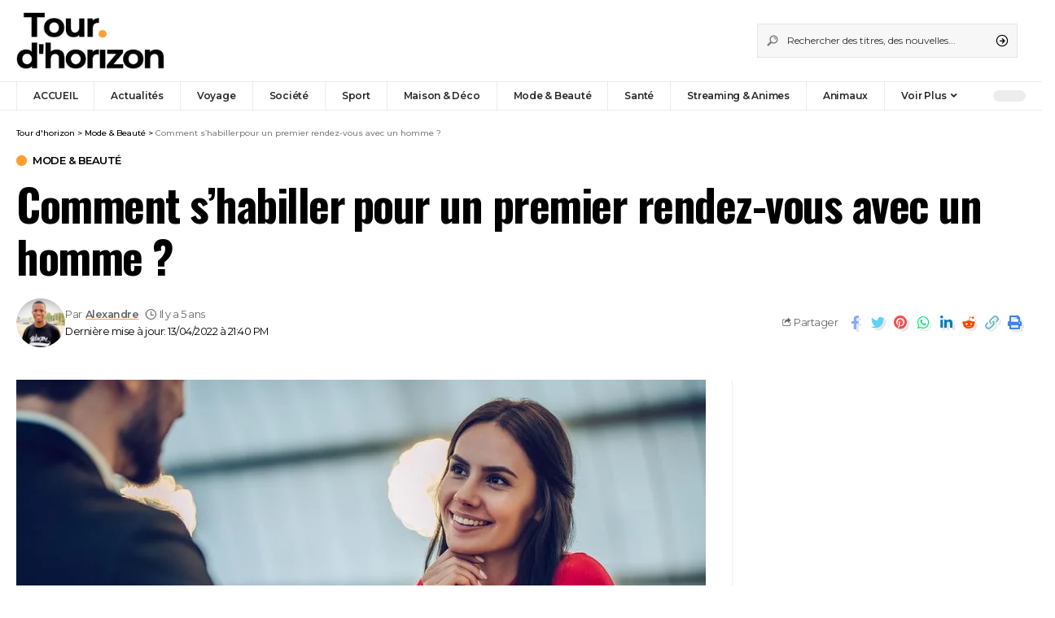

--- FILE ---
content_type: text/html; charset=UTF-8
request_url: https://tour-dhorizon.com/comment-shabiller-pour-un-premier-rendez-vous-avec-un-homme/
body_size: 31823
content:
<!DOCTYPE html>
<html lang="fr-FR">
<head><meta charset="UTF-8"><script>if(navigator.userAgent.match(/MSIE|Internet Explorer/i)||navigator.userAgent.match(/Trident\/7\..*?rv:11/i)){var href=document.location.href;if(!href.match(/[?&]nowprocket/)){if(href.indexOf("?")==-1){if(href.indexOf("#")==-1){document.location.href=href+"?nowprocket=1"}else{document.location.href=href.replace("#","?nowprocket=1#")}}else{if(href.indexOf("#")==-1){document.location.href=href+"&nowprocket=1"}else{document.location.href=href.replace("#","&nowprocket=1#")}}}}</script><script>class RocketLazyLoadScripts{constructor(){this.triggerEvents=["keydown","mousedown","mousemove","touchmove","touchstart","touchend","wheel"],this.userEventHandler=this._triggerListener.bind(this),this.touchStartHandler=this._onTouchStart.bind(this),this.touchMoveHandler=this._onTouchMove.bind(this),this.touchEndHandler=this._onTouchEnd.bind(this),this.clickHandler=this._onClick.bind(this),this.interceptedClicks=[],window.addEventListener("pageshow",t=>{this.persisted=t.persisted}),window.addEventListener("DOMContentLoaded",()=>{this._preconnect3rdParties()}),this.delayedScripts={normal:[],async:[],defer:[]},this.trash=[],this.allJQueries=[]}_addUserInteractionListener(t){if(document.hidden){t._triggerListener();return}this.triggerEvents.forEach(e=>window.addEventListener(e,t.userEventHandler,{passive:!0})),window.addEventListener("touchstart",t.touchStartHandler,{passive:!0}),window.addEventListener("mousedown",t.touchStartHandler),document.addEventListener("visibilitychange",t.userEventHandler)}_removeUserInteractionListener(){this.triggerEvents.forEach(t=>window.removeEventListener(t,this.userEventHandler,{passive:!0})),document.removeEventListener("visibilitychange",this.userEventHandler)}_onTouchStart(t){"HTML"!==t.target.tagName&&(window.addEventListener("touchend",this.touchEndHandler),window.addEventListener("mouseup",this.touchEndHandler),window.addEventListener("touchmove",this.touchMoveHandler,{passive:!0}),window.addEventListener("mousemove",this.touchMoveHandler),t.target.addEventListener("click",this.clickHandler),this._renameDOMAttribute(t.target,"onclick","rocket-onclick"),this._pendingClickStarted())}_onTouchMove(t){window.removeEventListener("touchend",this.touchEndHandler),window.removeEventListener("mouseup",this.touchEndHandler),window.removeEventListener("touchmove",this.touchMoveHandler,{passive:!0}),window.removeEventListener("mousemove",this.touchMoveHandler),t.target.removeEventListener("click",this.clickHandler),this._renameDOMAttribute(t.target,"rocket-onclick","onclick"),this._pendingClickFinished()}_onTouchEnd(t){window.removeEventListener("touchend",this.touchEndHandler),window.removeEventListener("mouseup",this.touchEndHandler),window.removeEventListener("touchmove",this.touchMoveHandler,{passive:!0}),window.removeEventListener("mousemove",this.touchMoveHandler)}_onClick(t){t.target.removeEventListener("click",this.clickHandler),this._renameDOMAttribute(t.target,"rocket-onclick","onclick"),this.interceptedClicks.push(t),t.preventDefault(),t.stopPropagation(),t.stopImmediatePropagation(),this._pendingClickFinished()}_replayClicks(){window.removeEventListener("touchstart",this.touchStartHandler,{passive:!0}),window.removeEventListener("mousedown",this.touchStartHandler),this.interceptedClicks.forEach(t=>{t.target.dispatchEvent(new MouseEvent("click",{view:t.view,bubbles:!0,cancelable:!0}))})}_waitForPendingClicks(){return new Promise(t=>{this._isClickPending?this._pendingClickFinished=t:t()})}_pendingClickStarted(){this._isClickPending=!0}_pendingClickFinished(){this._isClickPending=!1}_renameDOMAttribute(t,e,r){t.hasAttribute&&t.hasAttribute(e)&&(event.target.setAttribute(r,event.target.getAttribute(e)),event.target.removeAttribute(e))}_triggerListener(){this._removeUserInteractionListener(this),"loading"===document.readyState?document.addEventListener("DOMContentLoaded",this._loadEverythingNow.bind(this)):this._loadEverythingNow()}_preconnect3rdParties(){let t=[];document.querySelectorAll("script[type=rocketlazyloadscript]").forEach(e=>{if(e.hasAttribute("src")){let r=new URL(e.src).origin;r!==location.origin&&t.push({src:r,crossOrigin:e.crossOrigin||"module"===e.getAttribute("data-rocket-type")})}}),t=[...new Map(t.map(t=>[JSON.stringify(t),t])).values()],this._batchInjectResourceHints(t,"preconnect")}async _loadEverythingNow(){this.lastBreath=Date.now(),this._delayEventListeners(this),this._delayJQueryReady(this),this._handleDocumentWrite(),this._registerAllDelayedScripts(),this._preloadAllScripts(),await this._loadScriptsFromList(this.delayedScripts.normal),await this._loadScriptsFromList(this.delayedScripts.defer),await this._loadScriptsFromList(this.delayedScripts.async);try{await this._triggerDOMContentLoaded(),await this._triggerWindowLoad()}catch(t){console.error(t)}window.dispatchEvent(new Event("rocket-allScriptsLoaded")),this._waitForPendingClicks().then(()=>{this._replayClicks()}),this._emptyTrash()}_registerAllDelayedScripts(){document.querySelectorAll("script[type=rocketlazyloadscript]").forEach(t=>{t.hasAttribute("data-rocket-src")?t.hasAttribute("async")&&!1!==t.async?this.delayedScripts.async.push(t):t.hasAttribute("defer")&&!1!==t.defer||"module"===t.getAttribute("data-rocket-type")?this.delayedScripts.defer.push(t):this.delayedScripts.normal.push(t):this.delayedScripts.normal.push(t)})}async _transformScript(t){return new Promise((await this._littleBreath(),navigator.userAgent.indexOf("Firefox/")>0||""===navigator.vendor)?e=>{let r=document.createElement("script");[...t.attributes].forEach(t=>{let e=t.nodeName;"type"!==e&&("data-rocket-type"===e&&(e="type"),"data-rocket-src"===e&&(e="src"),r.setAttribute(e,t.nodeValue))}),t.text&&(r.text=t.text),r.hasAttribute("src")?(r.addEventListener("load",e),r.addEventListener("error",e)):(r.text=t.text,e());try{t.parentNode.replaceChild(r,t)}catch(i){e()}}:async e=>{function r(){t.setAttribute("data-rocket-status","failed"),e()}try{let i=t.getAttribute("data-rocket-type"),n=t.getAttribute("data-rocket-src");t.text,i?(t.type=i,t.removeAttribute("data-rocket-type")):t.removeAttribute("type"),t.addEventListener("load",function r(){t.setAttribute("data-rocket-status","executed"),e()}),t.addEventListener("error",r),n?(t.removeAttribute("data-rocket-src"),t.src=n):t.src="data:text/javascript;base64,"+window.btoa(unescape(encodeURIComponent(t.text)))}catch(s){r()}})}async _loadScriptsFromList(t){let e=t.shift();return e&&e.isConnected?(await this._transformScript(e),this._loadScriptsFromList(t)):Promise.resolve()}_preloadAllScripts(){this._batchInjectResourceHints([...this.delayedScripts.normal,...this.delayedScripts.defer,...this.delayedScripts.async],"preload")}_batchInjectResourceHints(t,e){var r=document.createDocumentFragment();t.forEach(t=>{let i=t.getAttribute&&t.getAttribute("data-rocket-src")||t.src;if(i){let n=document.createElement("link");n.href=i,n.rel=e,"preconnect"!==e&&(n.as="script"),t.getAttribute&&"module"===t.getAttribute("data-rocket-type")&&(n.crossOrigin=!0),t.crossOrigin&&(n.crossOrigin=t.crossOrigin),t.integrity&&(n.integrity=t.integrity),r.appendChild(n),this.trash.push(n)}}),document.head.appendChild(r)}_delayEventListeners(t){let e={};function r(t,r){!function t(r){!e[r]&&(e[r]={originalFunctions:{add:r.addEventListener,remove:r.removeEventListener},eventsToRewrite:[]},r.addEventListener=function(){arguments[0]=i(arguments[0]),e[r].originalFunctions.add.apply(r,arguments)},r.removeEventListener=function(){arguments[0]=i(arguments[0]),e[r].originalFunctions.remove.apply(r,arguments)});function i(t){return e[r].eventsToRewrite.indexOf(t)>=0?"rocket-"+t:t}}(t),e[t].eventsToRewrite.push(r)}function i(t,e){let r=t[e];Object.defineProperty(t,e,{get:()=>r||function(){},set(i){t["rocket"+e]=r=i}})}r(document,"DOMContentLoaded"),r(window,"DOMContentLoaded"),r(window,"load"),r(window,"pageshow"),r(document,"readystatechange"),i(document,"onreadystatechange"),i(window,"onload"),i(window,"onpageshow")}_delayJQueryReady(t){let e;function r(r){if(r&&r.fn&&!t.allJQueries.includes(r)){r.fn.ready=r.fn.init.prototype.ready=function(e){return t.domReadyFired?e.bind(document)(r):document.addEventListener("rocket-DOMContentLoaded",()=>e.bind(document)(r)),r([])};let i=r.fn.on;r.fn.on=r.fn.init.prototype.on=function(){if(this[0]===window){function t(t){return t.split(" ").map(t=>"load"===t||0===t.indexOf("load.")?"rocket-jquery-load":t).join(" ")}"string"==typeof arguments[0]||arguments[0]instanceof String?arguments[0]=t(arguments[0]):"object"==typeof arguments[0]&&Object.keys(arguments[0]).forEach(e=>{delete Object.assign(arguments[0],{[t(e)]:arguments[0][e]})[e]})}return i.apply(this,arguments),this},t.allJQueries.push(r)}e=r}r(window.jQuery),Object.defineProperty(window,"jQuery",{get:()=>e,set(t){r(t)}})}async _triggerDOMContentLoaded(){this.domReadyFired=!0,await this._littleBreath(),document.dispatchEvent(new Event("rocket-DOMContentLoaded")),await this._littleBreath(),window.dispatchEvent(new Event("rocket-DOMContentLoaded")),await this._littleBreath(),document.dispatchEvent(new Event("rocket-readystatechange")),await this._littleBreath(),document.rocketonreadystatechange&&document.rocketonreadystatechange()}async _triggerWindowLoad(){await this._littleBreath(),window.dispatchEvent(new Event("rocket-load")),await this._littleBreath(),window.rocketonload&&window.rocketonload(),await this._littleBreath(),this.allJQueries.forEach(t=>t(window).trigger("rocket-jquery-load")),await this._littleBreath();let t=new Event("rocket-pageshow");t.persisted=this.persisted,window.dispatchEvent(t),await this._littleBreath(),window.rocketonpageshow&&window.rocketonpageshow({persisted:this.persisted})}_handleDocumentWrite(){let t=new Map;document.write=document.writeln=function(e){let r=document.currentScript;r||console.error("WPRocket unable to document.write this: "+e);let i=document.createRange(),n=r.parentElement,s=t.get(r);void 0===s&&(s=r.nextSibling,t.set(r,s));let a=document.createDocumentFragment();i.setStart(a,0),a.appendChild(i.createContextualFragment(e)),n.insertBefore(a,s)}}async _littleBreath(){Date.now()-this.lastBreath>45&&(await this._requestAnimFrame(),this.lastBreath=Date.now())}async _requestAnimFrame(){return document.hidden?new Promise(t=>setTimeout(t)):new Promise(t=>requestAnimationFrame(t))}_emptyTrash(){this.trash.forEach(t=>t.remove())}static run(){let t=new RocketLazyLoadScripts;t._addUserInteractionListener(t)}}RocketLazyLoadScripts.run();</script>
    
    <meta http-equiv="X-UA-Compatible" content="IE=edge">
    <meta name="viewport" content="width=device-width, initial-scale=1">
    <link rel="profile" href="https://gmpg.org/xfn/11">
	<meta name='robots' content='index, follow, max-image-preview:large, max-snippet:-1, max-video-preview:-1' />
<meta property="og:title" content="Comment s’habiller pour un premier rendez-vous avec un homme ?"/>
<meta property="og:description" content="Vous venez de le rencontrer et votre premier « date » est pour bientôt ? Bonne nouvelle ! Pour ce premier rendez-vous galant, il est très important "/>
<meta property="og:image:alt" content="premier rendez-vous homme"/>
<meta property="og:image" content="https://tour-dhorizon.com/wp-content/uploads/2021/01/93595792_s-min.jpg"/>
<meta property="og:image:width" content="847" />
<meta property="og:image:height" content="565" />
<meta property="og:type" content="article"/>
<meta property="og:article:published_time" content="2021-01-18 09:47:27"/>
<meta property="og:article:modified_time" content="2022-04-13 21:40:10"/>
<meta name="twitter:card" content="summary">
<meta name="twitter:title" content="Comment s’habiller pour un premier rendez-vous avec un homme ?"/>
<meta name="twitter:description" content="Vous venez de le rencontrer et votre premier « date » est pour bientôt ? Bonne nouvelle ! Pour ce premier rendez-vous galant, il est très important "/>
<meta name="twitter:image" content="https://tour-dhorizon.com/wp-content/uploads/2021/01/93595792_s-min.jpg"/>
<meta name="twitter:image:alt" content="premier rendez-vous homme"/>
<meta name="author" content="Alexandre"/>

	<!-- This site is optimized with the Yoast SEO Premium plugin v26.4 (Yoast SEO v26.7) - https://yoast.com/wordpress/plugins/seo/ -->
	<title>Comment s’habiller pour un premier rendez-vous avec un homme ?</title>
	<meta name="description" content="Vous venez de le rencontrer et votre premier « date » est pour bientôt ? Voici comment s’habiller pour un premier rendez-vous avec un homme." />
	<link rel="preconnect" href="https://fonts.gstatic.com" crossorigin><link rel="preload" as="style" onload="this.onload=null;this.rel='stylesheet'" id="rb-preload-gfonts" href="https://fonts.googleapis.com/css?family=Merriweather%3A400%2C700%2C900%2C300italic%2C400italic%2C700italic%2C900italic%7COswald%3A600%2C500%2C700%7CMontserrat%3A600%2C400%2C500%2C700&amp;display=swap" crossorigin><noscript><link rel="stylesheet" href="https://fonts.googleapis.com/css?family=Merriweather%3A400%2C700%2C900%2C300italic%2C400italic%2C700italic%2C900italic%7COswald%3A600%2C500%2C700%7CMontserrat%3A600%2C400%2C500%2C700&amp;display=swap"></noscript><link rel="canonical" href="https://tour-dhorizon.com/comment-shabiller-pour-un-premier-rendez-vous-avec-un-homme/" />
	<meta property="og:url" content="https://tour-dhorizon.com/comment-shabiller-pour-un-premier-rendez-vous-avec-un-homme/" />
	<meta property="og:site_name" content="Tour d&#039;horizon" />
	<meta property="article:publisher" content="https://www.facebook.com/tourdhor/" />
	<meta property="article:author" content="https://www.facebook.com/profile.php?id=100006558454275" />
	<meta property="article:published_time" content="2021-01-18T08:47:27+00:00" />
	<meta property="article:modified_time" content="2022-04-13T19:40:10+00:00" />
	<meta property="og:image" content="https://tour-dhorizon.com/wp-content/uploads/2021/01/93595792_s-min.jpg" />
	<meta property="og:image:width" content="847" />
	<meta property="og:image:height" content="565" />
	<meta property="og:image:type" content="image/jpeg" />
	<meta name="author" content="Alexandre" />
	<meta name="twitter:creator" content="@ayadjialexandre" />
	<meta name="twitter:site" content="@Tourdhorizon1" />
	<meta name="twitter:label1" content="Écrit par" />
	<meta name="twitter:data1" content="Alexandre" />
	<meta name="twitter:label2" content="Durée de lecture estimée" />
	<meta name="twitter:data2" content="5 minutes" />
	<script type="application/ld+json" class="yoast-schema-graph">{"@context":"https://schema.org","@graph":[{"@type":["Article","BlogPosting"],"@id":"https://tour-dhorizon.com/comment-shabiller-pour-un-premier-rendez-vous-avec-un-homme/#article","isPartOf":{"@id":"https://tour-dhorizon.com/comment-shabiller-pour-un-premier-rendez-vous-avec-un-homme/"},"author":{"name":"Alexandre","@id":"https://tour-dhorizon.com/#/schema/person/67090dd189220a88de5eef34802fa21f"},"headline":"Comment s’habiller pour un premier rendez-vous avec un homme ?","datePublished":"2021-01-18T08:47:27+00:00","dateModified":"2022-04-13T19:40:10+00:00","mainEntityOfPage":{"@id":"https://tour-dhorizon.com/comment-shabiller-pour-un-premier-rendez-vous-avec-un-homme/"},"wordCount":1041,"commentCount":0,"publisher":{"@id":"https://tour-dhorizon.com/#organization"},"image":{"@id":"https://tour-dhorizon.com/comment-shabiller-pour-un-premier-rendez-vous-avec-un-homme/#primaryimage"},"thumbnailUrl":"https://tour-dhorizon.com/wp-content/uploads/2021/01/93595792_s-min.jpg","articleSection":["Mode &amp; Beauté"],"inLanguage":"fr-FR","potentialAction":[{"@type":"CommentAction","name":"Comment","target":["https://tour-dhorizon.com/comment-shabiller-pour-un-premier-rendez-vous-avec-un-homme/#respond"]}],"copyrightYear":"2021","copyrightHolder":{"@id":"https://tour-dhorizon.com/#organization"}},{"@type":"WebPage","@id":"https://tour-dhorizon.com/comment-shabiller-pour-un-premier-rendez-vous-avec-un-homme/","url":"https://tour-dhorizon.com/comment-shabiller-pour-un-premier-rendez-vous-avec-un-homme/","name":"Comment s’habiller pour un premier rendez-vous avec un homme ?","isPartOf":{"@id":"https://tour-dhorizon.com/#website"},"primaryImageOfPage":{"@id":"https://tour-dhorizon.com/comment-shabiller-pour-un-premier-rendez-vous-avec-un-homme/#primaryimage"},"image":{"@id":"https://tour-dhorizon.com/comment-shabiller-pour-un-premier-rendez-vous-avec-un-homme/#primaryimage"},"thumbnailUrl":"https://tour-dhorizon.com/wp-content/uploads/2021/01/93595792_s-min.jpg","datePublished":"2021-01-18T08:47:27+00:00","dateModified":"2022-04-13T19:40:10+00:00","description":"Vous venez de le rencontrer et votre premier « date » est pour bientôt ? Voici comment s’habiller pour un premier rendez-vous avec un homme.","breadcrumb":{"@id":"https://tour-dhorizon.com/comment-shabiller-pour-un-premier-rendez-vous-avec-un-homme/#breadcrumb"},"inLanguage":"fr-FR","potentialAction":[{"@type":"ReadAction","target":["https://tour-dhorizon.com/comment-shabiller-pour-un-premier-rendez-vous-avec-un-homme/"]}]},{"@type":"ImageObject","inLanguage":"fr-FR","@id":"https://tour-dhorizon.com/comment-shabiller-pour-un-premier-rendez-vous-avec-un-homme/#primaryimage","url":"https://tour-dhorizon.com/wp-content/uploads/2021/01/93595792_s-min.jpg","contentUrl":"https://tour-dhorizon.com/wp-content/uploads/2021/01/93595792_s-min.jpg","width":847,"height":565,"caption":"premier rendez-vous homme"},{"@type":"BreadcrumbList","@id":"https://tour-dhorizon.com/comment-shabiller-pour-un-premier-rendez-vous-avec-un-homme/#breadcrumb","itemListElement":[{"@type":"ListItem","position":1,"name":"Accueil","item":"https://tour-dhorizon.com/"},{"@type":"ListItem","position":2,"name":"Comment s’habiller pour un premier rendez-vous avec un homme ?"}]},{"@type":"WebSite","@id":"https://tour-dhorizon.com/#website","url":"https://tour-dhorizon.com/","name":"Tour d&#039;horizon","description":"Conseils et astuces sur les sujets tendances en un seul endroit","publisher":{"@id":"https://tour-dhorizon.com/#organization"},"potentialAction":[{"@type":"SearchAction","target":{"@type":"EntryPoint","urlTemplate":"https://tour-dhorizon.com/?s={search_term_string}"},"query-input":{"@type":"PropertyValueSpecification","valueRequired":true,"valueName":"search_term_string"}}],"inLanguage":"fr-FR"},{"@type":"Organization","@id":"https://tour-dhorizon.com/#organization","name":"Tour d'horizon","url":"https://tour-dhorizon.com/","logo":{"@type":"ImageObject","inLanguage":"fr-FR","@id":"https://tour-dhorizon.com/#/schema/logo/image/","url":"https://tour-dhorizon.com/wp-content/uploads/2024/08/cropped-icon.webp","contentUrl":"https://tour-dhorizon.com/wp-content/uploads/2024/08/cropped-icon.webp","width":512,"height":512,"caption":"Tour d'horizon"},"image":{"@id":"https://tour-dhorizon.com/#/schema/logo/image/"},"sameAs":["https://www.facebook.com/tourdhor/","https://x.com/Tourdhorizon1"]},{"@type":"Person","@id":"https://tour-dhorizon.com/#/schema/person/67090dd189220a88de5eef34802fa21f","name":"Alexandre","image":{"@type":"ImageObject","inLanguage":"fr-FR","@id":"https://tour-dhorizon.com/#/schema/person/image/","url":"https://tour-dhorizon.com/wp-content/uploads/2023/03/photo_2023-03-29_17-49-34-e1680092440668-150x150.jpg","contentUrl":"https://tour-dhorizon.com/wp-content/uploads/2023/03/photo_2023-03-29_17-49-34-e1680092440668-150x150.jpg","caption":"Alexandre"},"description":"Journaliste — Rédacteur web","sameAs":["https://www.facebook.com/profile.php?id=100006558454275","https://www.linkedin.com/in/bidossessi-alexandre-ayadji-9650aa1ab","https://x.com/@ayadjialexandre"],"url":"https://tour-dhorizon.com/author/alexandreayadji_d19610pg/"}]}</script>
	<!-- / Yoast SEO Premium plugin. -->


<link rel='dns-prefetch' href='//www.googletagmanager.com' />
<link rel='dns-prefetch' href='//fonts.gstatic.com' />
<link rel="alternate" type="application/rss+xml" title="Tour d&#039;horizon &raquo; Flux" href="https://tour-dhorizon.com/feed/" />
<script type="application/ld+json">{"@context":"https://schema.org","@type":"Organization","legalName":"Tour d&#039;horizon","url":"https://tour-dhorizon.com/"}</script>
<style id='wp-img-auto-sizes-contain-inline-css'>
img:is([sizes=auto i],[sizes^="auto," i]){contain-intrinsic-size:3000px 1500px}
/*# sourceURL=wp-img-auto-sizes-contain-inline-css */
</style>
<link data-minify="1" rel='stylesheet' id='sgr-css' href='https://tour-dhorizon.com/wp-content/cache/min/1/wp-content/plugins/simple-google-recaptcha/sgr.css?ver=1768351959' media='all' />
<link rel='stylesheet' id='wp-block-library-css' href='https://tour-dhorizon.com/wp-includes/css/dist/block-library/style.min.css?ver=6.9' media='all' />
<style id='classic-theme-styles-inline-css'>
/*! This file is auto-generated */
.wp-block-button__link{color:#fff;background-color:#32373c;border-radius:9999px;box-shadow:none;text-decoration:none;padding:calc(.667em + 2px) calc(1.333em + 2px);font-size:1.125em}.wp-block-file__button{background:#32373c;color:#fff;text-decoration:none}
/*# sourceURL=/wp-includes/css/classic-themes.min.css */
</style>
<style id='global-styles-inline-css'>
:root{--wp--preset--aspect-ratio--square: 1;--wp--preset--aspect-ratio--4-3: 4/3;--wp--preset--aspect-ratio--3-4: 3/4;--wp--preset--aspect-ratio--3-2: 3/2;--wp--preset--aspect-ratio--2-3: 2/3;--wp--preset--aspect-ratio--16-9: 16/9;--wp--preset--aspect-ratio--9-16: 9/16;--wp--preset--color--black: #000000;--wp--preset--color--cyan-bluish-gray: #abb8c3;--wp--preset--color--white: #ffffff;--wp--preset--color--pale-pink: #f78da7;--wp--preset--color--vivid-red: #cf2e2e;--wp--preset--color--luminous-vivid-orange: #ff6900;--wp--preset--color--luminous-vivid-amber: #fcb900;--wp--preset--color--light-green-cyan: #7bdcb5;--wp--preset--color--vivid-green-cyan: #00d084;--wp--preset--color--pale-cyan-blue: #8ed1fc;--wp--preset--color--vivid-cyan-blue: #0693e3;--wp--preset--color--vivid-purple: #9b51e0;--wp--preset--gradient--vivid-cyan-blue-to-vivid-purple: linear-gradient(135deg,rgb(6,147,227) 0%,rgb(155,81,224) 100%);--wp--preset--gradient--light-green-cyan-to-vivid-green-cyan: linear-gradient(135deg,rgb(122,220,180) 0%,rgb(0,208,130) 100%);--wp--preset--gradient--luminous-vivid-amber-to-luminous-vivid-orange: linear-gradient(135deg,rgb(252,185,0) 0%,rgb(255,105,0) 100%);--wp--preset--gradient--luminous-vivid-orange-to-vivid-red: linear-gradient(135deg,rgb(255,105,0) 0%,rgb(207,46,46) 100%);--wp--preset--gradient--very-light-gray-to-cyan-bluish-gray: linear-gradient(135deg,rgb(238,238,238) 0%,rgb(169,184,195) 100%);--wp--preset--gradient--cool-to-warm-spectrum: linear-gradient(135deg,rgb(74,234,220) 0%,rgb(151,120,209) 20%,rgb(207,42,186) 40%,rgb(238,44,130) 60%,rgb(251,105,98) 80%,rgb(254,248,76) 100%);--wp--preset--gradient--blush-light-purple: linear-gradient(135deg,rgb(255,206,236) 0%,rgb(152,150,240) 100%);--wp--preset--gradient--blush-bordeaux: linear-gradient(135deg,rgb(254,205,165) 0%,rgb(254,45,45) 50%,rgb(107,0,62) 100%);--wp--preset--gradient--luminous-dusk: linear-gradient(135deg,rgb(255,203,112) 0%,rgb(199,81,192) 50%,rgb(65,88,208) 100%);--wp--preset--gradient--pale-ocean: linear-gradient(135deg,rgb(255,245,203) 0%,rgb(182,227,212) 50%,rgb(51,167,181) 100%);--wp--preset--gradient--electric-grass: linear-gradient(135deg,rgb(202,248,128) 0%,rgb(113,206,126) 100%);--wp--preset--gradient--midnight: linear-gradient(135deg,rgb(2,3,129) 0%,rgb(40,116,252) 100%);--wp--preset--font-size--small: 13px;--wp--preset--font-size--medium: 20px;--wp--preset--font-size--large: 36px;--wp--preset--font-size--x-large: 42px;--wp--preset--spacing--20: 0.44rem;--wp--preset--spacing--30: 0.67rem;--wp--preset--spacing--40: 1rem;--wp--preset--spacing--50: 1.5rem;--wp--preset--spacing--60: 2.25rem;--wp--preset--spacing--70: 3.38rem;--wp--preset--spacing--80: 5.06rem;--wp--preset--shadow--natural: 6px 6px 9px rgba(0, 0, 0, 0.2);--wp--preset--shadow--deep: 12px 12px 50px rgba(0, 0, 0, 0.4);--wp--preset--shadow--sharp: 6px 6px 0px rgba(0, 0, 0, 0.2);--wp--preset--shadow--outlined: 6px 6px 0px -3px rgb(255, 255, 255), 6px 6px rgb(0, 0, 0);--wp--preset--shadow--crisp: 6px 6px 0px rgb(0, 0, 0);}:where(.is-layout-flex){gap: 0.5em;}:where(.is-layout-grid){gap: 0.5em;}body .is-layout-flex{display: flex;}.is-layout-flex{flex-wrap: wrap;align-items: center;}.is-layout-flex > :is(*, div){margin: 0;}body .is-layout-grid{display: grid;}.is-layout-grid > :is(*, div){margin: 0;}:where(.wp-block-columns.is-layout-flex){gap: 2em;}:where(.wp-block-columns.is-layout-grid){gap: 2em;}:where(.wp-block-post-template.is-layout-flex){gap: 1.25em;}:where(.wp-block-post-template.is-layout-grid){gap: 1.25em;}.has-black-color{color: var(--wp--preset--color--black) !important;}.has-cyan-bluish-gray-color{color: var(--wp--preset--color--cyan-bluish-gray) !important;}.has-white-color{color: var(--wp--preset--color--white) !important;}.has-pale-pink-color{color: var(--wp--preset--color--pale-pink) !important;}.has-vivid-red-color{color: var(--wp--preset--color--vivid-red) !important;}.has-luminous-vivid-orange-color{color: var(--wp--preset--color--luminous-vivid-orange) !important;}.has-luminous-vivid-amber-color{color: var(--wp--preset--color--luminous-vivid-amber) !important;}.has-light-green-cyan-color{color: var(--wp--preset--color--light-green-cyan) !important;}.has-vivid-green-cyan-color{color: var(--wp--preset--color--vivid-green-cyan) !important;}.has-pale-cyan-blue-color{color: var(--wp--preset--color--pale-cyan-blue) !important;}.has-vivid-cyan-blue-color{color: var(--wp--preset--color--vivid-cyan-blue) !important;}.has-vivid-purple-color{color: var(--wp--preset--color--vivid-purple) !important;}.has-black-background-color{background-color: var(--wp--preset--color--black) !important;}.has-cyan-bluish-gray-background-color{background-color: var(--wp--preset--color--cyan-bluish-gray) !important;}.has-white-background-color{background-color: var(--wp--preset--color--white) !important;}.has-pale-pink-background-color{background-color: var(--wp--preset--color--pale-pink) !important;}.has-vivid-red-background-color{background-color: var(--wp--preset--color--vivid-red) !important;}.has-luminous-vivid-orange-background-color{background-color: var(--wp--preset--color--luminous-vivid-orange) !important;}.has-luminous-vivid-amber-background-color{background-color: var(--wp--preset--color--luminous-vivid-amber) !important;}.has-light-green-cyan-background-color{background-color: var(--wp--preset--color--light-green-cyan) !important;}.has-vivid-green-cyan-background-color{background-color: var(--wp--preset--color--vivid-green-cyan) !important;}.has-pale-cyan-blue-background-color{background-color: var(--wp--preset--color--pale-cyan-blue) !important;}.has-vivid-cyan-blue-background-color{background-color: var(--wp--preset--color--vivid-cyan-blue) !important;}.has-vivid-purple-background-color{background-color: var(--wp--preset--color--vivid-purple) !important;}.has-black-border-color{border-color: var(--wp--preset--color--black) !important;}.has-cyan-bluish-gray-border-color{border-color: var(--wp--preset--color--cyan-bluish-gray) !important;}.has-white-border-color{border-color: var(--wp--preset--color--white) !important;}.has-pale-pink-border-color{border-color: var(--wp--preset--color--pale-pink) !important;}.has-vivid-red-border-color{border-color: var(--wp--preset--color--vivid-red) !important;}.has-luminous-vivid-orange-border-color{border-color: var(--wp--preset--color--luminous-vivid-orange) !important;}.has-luminous-vivid-amber-border-color{border-color: var(--wp--preset--color--luminous-vivid-amber) !important;}.has-light-green-cyan-border-color{border-color: var(--wp--preset--color--light-green-cyan) !important;}.has-vivid-green-cyan-border-color{border-color: var(--wp--preset--color--vivid-green-cyan) !important;}.has-pale-cyan-blue-border-color{border-color: var(--wp--preset--color--pale-cyan-blue) !important;}.has-vivid-cyan-blue-border-color{border-color: var(--wp--preset--color--vivid-cyan-blue) !important;}.has-vivid-purple-border-color{border-color: var(--wp--preset--color--vivid-purple) !important;}.has-vivid-cyan-blue-to-vivid-purple-gradient-background{background: var(--wp--preset--gradient--vivid-cyan-blue-to-vivid-purple) !important;}.has-light-green-cyan-to-vivid-green-cyan-gradient-background{background: var(--wp--preset--gradient--light-green-cyan-to-vivid-green-cyan) !important;}.has-luminous-vivid-amber-to-luminous-vivid-orange-gradient-background{background: var(--wp--preset--gradient--luminous-vivid-amber-to-luminous-vivid-orange) !important;}.has-luminous-vivid-orange-to-vivid-red-gradient-background{background: var(--wp--preset--gradient--luminous-vivid-orange-to-vivid-red) !important;}.has-very-light-gray-to-cyan-bluish-gray-gradient-background{background: var(--wp--preset--gradient--very-light-gray-to-cyan-bluish-gray) !important;}.has-cool-to-warm-spectrum-gradient-background{background: var(--wp--preset--gradient--cool-to-warm-spectrum) !important;}.has-blush-light-purple-gradient-background{background: var(--wp--preset--gradient--blush-light-purple) !important;}.has-blush-bordeaux-gradient-background{background: var(--wp--preset--gradient--blush-bordeaux) !important;}.has-luminous-dusk-gradient-background{background: var(--wp--preset--gradient--luminous-dusk) !important;}.has-pale-ocean-gradient-background{background: var(--wp--preset--gradient--pale-ocean) !important;}.has-electric-grass-gradient-background{background: var(--wp--preset--gradient--electric-grass) !important;}.has-midnight-gradient-background{background: var(--wp--preset--gradient--midnight) !important;}.has-small-font-size{font-size: var(--wp--preset--font-size--small) !important;}.has-medium-font-size{font-size: var(--wp--preset--font-size--medium) !important;}.has-large-font-size{font-size: var(--wp--preset--font-size--large) !important;}.has-x-large-font-size{font-size: var(--wp--preset--font-size--x-large) !important;}
:where(.wp-block-post-template.is-layout-flex){gap: 1.25em;}:where(.wp-block-post-template.is-layout-grid){gap: 1.25em;}
:where(.wp-block-term-template.is-layout-flex){gap: 1.25em;}:where(.wp-block-term-template.is-layout-grid){gap: 1.25em;}
:where(.wp-block-columns.is-layout-flex){gap: 2em;}:where(.wp-block-columns.is-layout-grid){gap: 2em;}
:root :where(.wp-block-pullquote){font-size: 1.5em;line-height: 1.6;}
/*# sourceURL=global-styles-inline-css */
</style>
<link rel='stylesheet' id='gn-frontend-gnfollow-style-css' href='https://tour-dhorizon.com/wp-content/plugins/gn-publisher/assets/css/gn-frontend-gnfollow.min.css?ver=1.5.26' media='all' />
<link data-minify="1" rel='stylesheet' id='surl-lasso-lite-css' href='https://tour-dhorizon.com/wp-content/cache/min/1/wp-content/plugins/simple-urls/admin/assets/css/lasso-lite.css?ver=1768351959' media='all' />
<link data-minify="1" rel='stylesheet' id='easyazon-addition-popovers-css' href='https://tour-dhorizon.com/wp-content/cache/min/1/wp-content/plugins/easyazon/addition/components/popovers/resources/popovers.css?ver=1768351959' media='all' />
<link rel='stylesheet' id='tdh-article-ui-css' href='https://tour-dhorizon.com/wp-content/themes/foxiz-child/assets/css/article-ui.css?ver=1767534330' media='all' />
<link rel='stylesheet' id='elementor-frontend-css' href='https://tour-dhorizon.com/wp-content/plugins/elementor/assets/css/frontend.min.css?ver=3.34.1' media='all' />
<link rel='stylesheet' id='elementor-post-3616-css' href='https://tour-dhorizon.com/wp-content/uploads/elementor/css/post-3616.css?ver=1768351955' media='all' />
<link rel='stylesheet' id='elementor-post-4053-css' href='https://tour-dhorizon.com/wp-content/uploads/elementor/css/post-4053.css?ver=1768351955' media='all' />
<link data-minify="1" rel='stylesheet' id='font-awesome-css' href='https://tour-dhorizon.com/wp-content/cache/min/1/wp-content/themes/foxiz/assets/css/font-awesome.css?ver=1768351959' media='all' />

<link data-minify="1" rel='stylesheet' id='foxiz-main-css' href='https://tour-dhorizon.com/wp-content/cache/min/1/wp-content/themes/foxiz/assets/css/main.css?ver=1768351959' media='all' />
<link data-minify="1" rel='stylesheet' id='foxiz-print-css' href='https://tour-dhorizon.com/wp-content/cache/min/1/wp-content/themes/foxiz/assets/css/print.css?ver=1768351959' media='all' />
<link rel='stylesheet' id='foxiz-style-css' href='https://tour-dhorizon.com/wp-content/themes/foxiz-child/style.css?ver=1.9.2' media='all' />
<style id='foxiz-style-inline-css'>
:root {--body-family:Merriweather, Arial, Helvetica, sans-serif;--body-fweight:400;--body-fcolor:#000000;--h1-family:Oswald;--h1-fweight:600;--h1-fsize:42px;--h1-fspace:-1.2px;--h2-family:Oswald;--h2-fweight:600;--h2-fsize:36px;--h2-fspace:-1.2px;--h3-family:Oswald;--h3-fweight:600;--h3-fsize:22px;--h3-fspace:-.8px;--h4-family:Oswald;--h4-fweight:500;--h4-fsize:17px;--h4-fspace:-.5px;--h5-family:Oswald;--h5-fweight:500;--h5-fsize:15px;--h5-fspace:-.5px;--h6-family:Oswald;--h6-fweight:500;--h6-fsize:14px;--h6-fspace:-.5px;--cat-family:Montserrat;--cat-fweight:600;--cat-transform:uppercase;--cat-fsize:10px;--cat-fspace:-.5px;--meta-family:Montserrat, Arial, Helvetica, sans-serif;--meta-fweight:400;--meta-fsize:11px;--meta-fspace:-.5px;--meta-b-family:Montserrat, Arial, Helvetica, sans-serif;--meta-b-fweight:600;--meta-b-fcolor:#;--meta-b-fspace:-.5px;--input-family:Montserrat;--input-fweight:400;--input-fsize:12px;--btn-family:Montserrat;--btn-fweight:600;--btn-fsize:10px;--menu-family:Montserrat, Arial, Helvetica, sans-serif;--menu-fweight:600;--menu-fsize:12px;--submenu-family:Montserrat, Arial, Helvetica, sans-serif;--submenu-fweight:600;--submenu-fsize:11px;--dwidgets-family:Montserrat;--dwidgets-fweight:600;--dwidgets-fsize:13px;--dwidgets-fspace:-.5px;--headline-family:Oswald, Arial, Helvetica, sans-serif;--headline-fweight:700;--headline-fsize:54px;--headline-fspace:-1.5px;--tagline-family:Montserrat, Arial, Helvetica, sans-serif;--tagline-fweight:600;--tagline-fsize:24px;--tagline-fspace:-1px;--heading-family:Montserrat;--heading-fweight:700;--quote-family:Montserrat, Arial, Helvetica, sans-serif;--quote-fweight:700;--quote-fspace:-1px;--readmore-fsize : 10px;--bcrumb-fsize : 10px;--excerpt-fsize : 14px;--headline-s-fsize : 42px;--tagline-s-fsize : 24px;}@media (max-width: 1024px) {body {--h1-fsize : 30px;--h2-fsize : 24px;--h3-fsize : 19px;--h4-fsize : 16px;--h5-fsize : 15px;--h6-fsize : 13px;--input-fsize : 12px;--btn-fsize : 10px;--bcrumb-fsize : 10px;--excerpt-fsize : 13px;--dwidgets-fsize : 12px;--headline-fsize : 40px;--headline-s-fsize : 40px;--tagline-fsize : 20px;--tagline-s-fsize : 20px;}}@media (max-width: 767px) {body {--h1-fsize : 24px;--h2-fsize : 20px;--h3-fsize : 18px;--h4-fsize : 16px;--h5-fsize : 15px;--h6-fsize : 13px;--input-fsize : 12px;--btn-fsize : 10px;--bcrumb-fsize : 10px;--excerpt-fsize : 13px;--dwidgets-fsize : 12px;--headline-fsize : 30px;--headline-s-fsize : 30px;--tagline-fsize : 16px;--tagline-s-fsize : 16px;}}:root {--g-color :#ff9f31;--g-color-90 :#ff9f31e6;}[data-theme="dark"], .light-scheme {--solid-white :#0e0e0e;--wc-add-cart-color :#ffffff;}.is-hd-4 {--nav-height :36px;--hd4-logo-height :70px;}[data-theme="dark"].is-hd-4 {--nav-bg: #0e0e0e;--nav-bg-from: #0e0e0e;--nav-bg-to: #0e0e0e;}:root {--privacy-bg-color :#000000;--privacy-color :#ffffff;--max-width-wo-sb : 860px;--round-3 :0px;--round-5 :0px;--round-7 :0px;--hyperlink-line-color :var(--g-color);--single-category-fsize :13px;}.breadcrumb-inner, .woocommerce-breadcrumb { font-family:Montserrat;font-weight:500;}.p-readmore { font-family:Montserrat;font-weight:600;letter-spacing:-.5px;}.mobile-menu > li > a  { font-family:Montserrat;font-weight:600;font-size:12px;}.mobile-menu .sub-menu a { font-family:Montserrat;font-weight:600;font-size:11px;}.mobile-qview a { font-family:Montserrat;font-weight:600;font-size:14px;}.search-header:before { background-repeat : no-repeat;background-size : cover;background-image : url(https://foxiz.themeruby.com/business/wp-content/uploads/sites/6/2021/09/search-bg.jpg);background-attachment : scroll;background-position : center center;}[data-theme="dark"] .search-header:before { background-repeat : no-repeat;background-size : cover;background-image : url(https://foxiz.themeruby.com/business/wp-content/uploads/sites/6/2021/09/search-bgd.jpg);background-attachment : scroll;background-position : center center;}.footer-has-bg { background-color : #000000;}[data-theme="dark"] .footer-has-bg { background-color : #080808;}.copyright-menu a { font-size:11px; }.footer-col .widget_nav_menu a > span { font-size:13px; }#amp-mobile-version-switcher { display: none; }.search-icon-svg { background-image: url(https://tour-dhorizon.com/wp-content/uploads/2026/01/svg-search-icon-17.png); background-size: cover; background-color: transparent; }.cart-icon-svg { -webkit-mask-image: url(https://tour-dhorizon.com/wp-content/uploads/2026/01/shopping-cart.svg);mask-image: url(https://tour-dhorizon.com/wp-content/uploads/2026/01/shopping-cart.svg); }.notification-icon-svg { -webkit-mask-image: url(https://foxiz.themeruby.com/business/wp-content/uploads/sites/6/2022/08/noti-b.svg);mask-image: url(https://foxiz.themeruby.com/business/wp-content/uploads/sites/6/2022/08/noti-b.svg); }.notification-icon-svg { font-size: 20px;}.login-icon-svg { -webkit-mask-image: url(https://tour-dhorizon.com/wp-content/uploads/2026/01/login.svg);mask-image: url(https://tour-dhorizon.com/wp-content/uploads/2026/01/login.svg); }@media (min-width: 1025px) { .grid-container > .sidebar-wrap { flex: 0 0 30%; width: 30%; } .grid-container > .s-ct { flex: 0 0 69.9%; width: 69.9%; }  }
/*# sourceURL=foxiz-style-inline-css */
</style>
<style id='rocket-lazyload-inline-css'>
.rll-youtube-player{position:relative;padding-bottom:56.23%;height:0;overflow:hidden;max-width:100%;}.rll-youtube-player:focus-within{outline: 2px solid currentColor;outline-offset: 5px;}.rll-youtube-player iframe{position:absolute;top:0;left:0;width:100%;height:100%;z-index:100;background:0 0}.rll-youtube-player img{bottom:0;display:block;left:0;margin:auto;max-width:100%;width:100%;position:absolute;right:0;top:0;border:none;height:auto;-webkit-transition:.4s all;-moz-transition:.4s all;transition:.4s all}.rll-youtube-player img:hover{-webkit-filter:brightness(75%)}.rll-youtube-player .play{height:100%;width:100%;left:0;top:0;position:absolute;background:url(https://tour-dhorizon.com/wp-content/plugins/wp-rocket/assets/img/youtube.png) no-repeat center;background-color: transparent !important;cursor:pointer;border:none;}.wp-embed-responsive .wp-has-aspect-ratio .rll-youtube-player{position:absolute;padding-bottom:0;width:100%;height:100%;top:0;bottom:0;left:0;right:0}
/*# sourceURL=rocket-lazyload-inline-css */
</style>
<link data-minify="1" rel='stylesheet' id='elementor-gf-local-roboto-css' href='https://tour-dhorizon.com/wp-content/cache/min/1/wp-content/uploads/elementor/google-fonts/css/roboto.css?ver=1768351960' media='all' />
<link data-minify="1" rel='stylesheet' id='elementor-gf-local-robotoslab-css' href='https://tour-dhorizon.com/wp-content/cache/min/1/wp-content/uploads/elementor/google-fonts/css/robotoslab.css?ver=1768351960' media='all' />
<script id="sgr-js-extra">
var sgr = {"sgr_site_key":"6Ld2jsMUAAAAAF4M_IR1TFdpmZQBhL3zsuSCVDxs"};
//# sourceURL=sgr-js-extra
</script>
<script type="rocketlazyloadscript" data-minify="1" data-rocket-src="https://tour-dhorizon.com/wp-content/cache/min/1/wp-content/plugins/simple-google-recaptcha/sgr.js?ver=1767534674" id="sgr-js" defer></script>
<script type="rocketlazyloadscript" data-rocket-src="https://tour-dhorizon.com/wp-includes/js/jquery/jquery.min.js?ver=3.7.1" id="jquery-core-js" defer></script>
<script type="rocketlazyloadscript" data-rocket-src="https://tour-dhorizon.com/wp-includes/js/jquery/jquery-migrate.min.js?ver=3.4.1" id="jquery-migrate-js" defer></script>

<!-- Extrait de code de la balise Google (gtag.js) ajouté par Site Kit -->
<!-- Extrait Google Analytics ajouté par Site Kit -->
<script type="rocketlazyloadscript" data-rocket-src="https://www.googletagmanager.com/gtag/js?id=G-L200YM43GK" id="google_gtagjs-js" async></script>
<script type="rocketlazyloadscript" id="google_gtagjs-js-after">
window.dataLayer = window.dataLayer || [];function gtag(){dataLayer.push(arguments);}
gtag("set","linker",{"domains":["tour-dhorizon.com"]});
gtag("js", new Date());
gtag("set", "developer_id.dZTNiMT", true);
gtag("config", "G-L200YM43GK");
//# sourceURL=google_gtagjs-js-after
</script>
<script type="rocketlazyloadscript" data-minify="1" data-rocket-src="https://tour-dhorizon.com/wp-content/cache/min/1/wp-content/themes/foxiz/assets/js/highlight-share.js?ver=1767534674" id="highlight-share-js" defer></script>
<link rel="preload" href="https://tour-dhorizon.com/wp-content/themes/foxiz/assets/fonts/icons.woff2" as="font" type="font/woff2" crossorigin="anonymous"> <link rel="preload" href="https://tour-dhorizon.com/wp-content/themes/foxiz/assets/fonts/fa-brands-400.woff2" as="font" type="font/woff2" crossorigin="anonymous"> <link rel="preload" href="https://tour-dhorizon.com/wp-content/themes/foxiz/assets/fonts/fa-regular-400.woff2" as="font" type="font/woff2" crossorigin="anonymous"> <meta name="generator" content="Site Kit by Google 1.170.0" /><style type="text/css">
			:root{
				--lasso-main: black !important;
				--lasso-title: black !important;
				--lasso-button: #22BAA0 !important;
				--lasso-secondary-button: #22BAA0 !important;
				--lasso-button-text: white !important;
				--lasso-background: white !important;
				--lasso-pros: #22BAA0 !important;
				--lasso-cons: #E06470 !important;
			}
		</style>
			<script type="rocketlazyloadscript" data-rocket-type="text/javascript">
				// Notice how this gets configured before we load Font Awesome
				window.FontAwesomeConfig = { autoReplaceSvg: false }
			</script>
		
<!-- Balises Meta Google AdSense ajoutées par Site Kit -->
<meta name="google-adsense-platform-account" content="ca-host-pub-2644536267352236">
<meta name="google-adsense-platform-domain" content="sitekit.withgoogle.com">
<!-- Fin des balises Meta End Google AdSense ajoutées par Site Kit -->
<meta name="generator" content="Elementor 3.34.1; features: e_font_icon_svg, additional_custom_breakpoints; settings: css_print_method-external, google_font-enabled, font_display-swap">
<script type="application/ld+json">{"@context":"https://schema.org","@type":"WebSite","@id":"https://tour-dhorizon.com/#website","url":"https://tour-dhorizon.com/","name":"Tour d&#039;horizon","potentialAction":{"@type":"SearchAction","target":"https://tour-dhorizon.com/?s={search_term_string}","query-input":"required name=search_term_string"}}</script>
			<style>
				.e-con.e-parent:nth-of-type(n+4):not(.e-lazyloaded):not(.e-no-lazyload),
				.e-con.e-parent:nth-of-type(n+4):not(.e-lazyloaded):not(.e-no-lazyload) * {
					background-image: none !important;
				}
				@media screen and (max-height: 1024px) {
					.e-con.e-parent:nth-of-type(n+3):not(.e-lazyloaded):not(.e-no-lazyload),
					.e-con.e-parent:nth-of-type(n+3):not(.e-lazyloaded):not(.e-no-lazyload) * {
						background-image: none !important;
					}
				}
				@media screen and (max-height: 640px) {
					.e-con.e-parent:nth-of-type(n+2):not(.e-lazyloaded):not(.e-no-lazyload),
					.e-con.e-parent:nth-of-type(n+2):not(.e-lazyloaded):not(.e-no-lazyload) * {
						background-image: none !important;
					}
				}
			</style>
			            <meta property="og:title" content="Comment s’habiller pour un premier rendez-vous avec un homme ?"/>
            <meta property="og:url" content="https://tour-dhorizon.com/comment-shabiller-pour-un-premier-rendez-vous-avec-un-homme/"/>
            <meta property="og:site_name" content="Tour d&#039;horizon"/>
			                <meta property="og:image" content="https://tour-dhorizon.com/wp-content/uploads/2021/01/93595792_s-min.jpg"/>
			                <meta property="og:type" content="article"/>
                <meta property="article:published_time" content="2021-01-18T08:47:27+00:00"/>
                <meta property="article:modified_time" content="2022-04-13T19:40:10+00:00"/>
                <meta name="author" content="Alexandre"/>
                <meta name="twitter:card" content="summary_large_image"/>
                <meta name="twitter:creator" content="@Tour d&"/>
                <meta name="twitter:label1" content="Written by"/>
                <meta name="twitter:data1" content="Alexandre"/>
				<script type="application/ld+json">{"@context":"http://schema.org","@type":"BreadcrumbList","itemListElement":[{"@type":"ListItem","position":3,"item":{"@id":"https://tour-dhorizon.com/comment-shabiller-pour-un-premier-rendez-vous-avec-un-homme/","name":"Comment s’habiller pour un premier rendez-vous avec un homme ?"}},{"@type":"ListItem","position":2,"item":{"@id":"https://tour-dhorizon.com/category/modebeaute/","name":"Mode &amp; Beauté"}},{"@type":"ListItem","position":1,"item":{"@id":"https://tour-dhorizon.com","name":"Tour d&#039;horizon"}}]}</script>
<link rel="icon" href="https://tour-dhorizon.com/wp-content/uploads/2024/08/cropped-icon-32x32.webp" sizes="32x32" />
<link rel="icon" href="https://tour-dhorizon.com/wp-content/uploads/2024/08/cropped-icon-192x192.webp" sizes="192x192" />
<link rel="apple-touch-icon" href="https://tour-dhorizon.com/wp-content/uploads/2024/08/cropped-icon-180x180.webp" />
<meta name="msapplication-TileImage" content="https://tour-dhorizon.com/wp-content/uploads/2024/08/cropped-icon-270x270.webp" />
<script async src="https://pagead2.googlesyndication.com/pagead/js/adsbygoogle.js?client=ca-pub-0105160635550647"
     crossorigin="anonymous"></script>		<style id="wp-custom-css">
			/* Forcer la largeur complète pour l'en-tête de catégorie */
.archive-header .archive-header-content {
    max-width: 100% !important;
    width: 100%;
}

/* Optionnel : limiter la largeur du texte pour qu'il reste lisible, mais plus large */
.taxonomy-description {
    max-width: 1200px; /* Vous pouvez ajuster ce chiffre */
    margin-left: auto;
    margin-right: auto;
	font-size:14px;
}

/* Optionnel : Si vous voulez le texte centré */
.taxonomy-description p {
    text-align: left; 
}
/* Si vous préférez le texte justifié (bloc carré) */
/* .taxonomy-description p { text-align: justify; } */


		</style>
		<noscript><style id="rocket-lazyload-nojs-css">.rll-youtube-player, [data-lazy-src]{display:none !important;}</style></noscript></head>
<body class="wp-singular post-template-default single single-post postid-1824 single-format-standard wp-embed-responsive wp-theme-foxiz wp-child-theme-foxiz-child personalized-all elementor-default elementor-kit-3616 menu-ani-1 hover-ani-3 btn-ani-1 is-rm-1 is-hd-4 is-standard-1 is-mstick yes-tstick is-backtop is-mstick is-smart-sticky" data-theme="default">
<div class="site-outer">
	        <header id="site-header" class="header-wrap rb-section header-4 header-wrapper">
			        <div class="reading-indicator"><span id="reading-progress"></span></div>
		            <div class="logo-sec">
                <div class="logo-sec-inner rb-container edge-padding">
                    <div class="logo-sec-left">        <div class="logo-wrap is-image-logo site-branding">
            <a href="https://tour-dhorizon.com/" class="logo" title="Tour d&#039;horizon">
				<img fetchpriority="high" class="logo-default" data-mode="default" height="357" width="930" src="https://tour-dhorizon.com/wp-content/uploads/2024/08/logo.webp" alt="Tour d&#039;horizon" decoding="async" loading="eager"><img class="logo-dark" data-mode="dark" height="377" width="932" src="https://tour-dhorizon.com/wp-content/uploads/2024/08/logo2.webp" alt="Tour d&#039;horizon" decoding="async" loading="eager">            </a>
        </div>
		</div>
                    <div class="logo-sec-right">
						        <div class="header-search-form is-form-layout">
			        <form method="get" action="https://tour-dhorizon.com/" class="rb-search-form"  data-search="post" data-limit="0" data-follow="0">
            <div class="search-form-inner">
				                    <span class="search-icon"><span class="search-icon-svg"></span></span>
				                <span class="search-text"><input type="text" class="field" placeholder="Rechercher des titres, des nouvelles..." value="" name="s"/></span>
                <span class="rb-search-submit"><input type="submit" value="Recherche"/><i class="rbi rbi-cright" aria-hidden="true"></i></span>
				            </div>
			        </form>
	        </div>
		</div>
                </div>
            </div>
            <div id="navbar-outer" class="navbar-outer">
                <div id="sticky-holder" class="sticky-holder">
                    <div class="navbar-wrap">
                        <div class="rb-container edge-padding">
                            <div class="navbar-inner">
                                <div class="navbar-left">
									        <nav id="site-navigation" class="main-menu-wrap" aria-label="main menu"><ul id="menu-menu" class="main-menu rb-menu large-menu" itemscope itemtype="https://www.schema.org/SiteNavigationElement"><li id="menu-item-3985" class="menu-item menu-item-type-custom menu-item-object-custom menu-item-home menu-item-3985"><a href="https://tour-dhorizon.com/"><span>ACCUEIL</span></a></li>
<li id="menu-item-3220" class="menu-item menu-item-type-taxonomy menu-item-object-category menu-item-3220"><a href="https://tour-dhorizon.com/category/actualites/"><span>Actualités</span></a></li>
<li id="menu-item-4029" class="menu-item menu-item-type-taxonomy menu-item-object-category menu-item-4029"><a href="https://tour-dhorizon.com/category/voyage/"><span>Voyage</span></a></li>
<li id="menu-item-4030" class="menu-item menu-item-type-taxonomy menu-item-object-category menu-item-4030"><a href="https://tour-dhorizon.com/category/societe/"><span>Société</span></a></li>
<li id="menu-item-7685" class="menu-item menu-item-type-taxonomy menu-item-object-category menu-item-7685"><a href="https://tour-dhorizon.com/category/sport/"><span>Sport</span></a></li>
<li id="menu-item-4032" class="menu-item menu-item-type-taxonomy menu-item-object-category menu-item-4032"><a href="https://tour-dhorizon.com/category/maison-et-deco/"><span>Maison &amp; Déco</span></a></li>
<li id="menu-item-2903" class="menu-item menu-item-type-taxonomy menu-item-object-category current-post-ancestor current-menu-parent current-post-parent menu-item-2903"><a href="https://tour-dhorizon.com/category/modebeaute/"><span>Mode &amp; Beauté</span></a></li>
<li id="menu-item-3221" class="menu-item menu-item-type-taxonomy menu-item-object-category menu-item-3221"><a href="https://tour-dhorizon.com/category/sante/"><span>Santé</span></a></li>
<li id="menu-item-3222" class="menu-item menu-item-type-taxonomy menu-item-object-category menu-item-3222"><a href="https://tour-dhorizon.com/category/streaming-animes/"><span>Streaming &amp; Animes</span></a></li>
<li id="menu-item-5411" class="menu-item menu-item-type-taxonomy menu-item-object-category menu-item-5411"><a href="https://tour-dhorizon.com/category/animaux/"><span>Animaux</span></a></li>
<li id="menu-item-5407" class="menu-item menu-item-type-custom menu-item-object-custom menu-item-has-children menu-item-5407"><a href="#"><span>Voir Plus</span></a>
<ul class="sub-menu">
	<li id="menu-item-5408" class="menu-item menu-item-type-taxonomy menu-item-object-category menu-item-5408"><a href="https://tour-dhorizon.com/category/divers/"><span>Divers</span></a></li>
	<li id="menu-item-5409" class="menu-item menu-item-type-taxonomy menu-item-object-category menu-item-5409"><a href="https://tour-dhorizon.com/category/entreprise/"><span>Entreprise</span></a></li>
	<li id="menu-item-4037" class="menu-item menu-item-type-taxonomy menu-item-object-category menu-item-4037"><a href="https://tour-dhorizon.com/category/reseauxsociaux/"><span>Réseaux sociaux</span></a></li>
	<li id="menu-item-5412" class="menu-item menu-item-type-taxonomy menu-item-object-category menu-item-5412"><a href="https://tour-dhorizon.com/category/artculture/"><span>Art &amp; Culture</span></a></li>
	<li id="menu-item-5413" class="menu-item menu-item-type-taxonomy menu-item-object-category menu-item-5413"><a href="https://tour-dhorizon.com/category/automoto/"><span>Auto &amp; Moto</span></a></li>
	<li id="menu-item-5414" class="menu-item menu-item-type-taxonomy menu-item-object-category menu-item-5414"><a href="https://tour-dhorizon.com/category/batiment-immobilier/"><span>Bâtiment/Immobilier</span></a></li>
	<li id="menu-item-7188" class="menu-item menu-item-type-taxonomy menu-item-object-category menu-item-7188"><a href="https://tour-dhorizon.com/category/ecologie-environnement/"><span>Ecologie/Environnement</span></a></li>
	<li id="menu-item-5415" class="menu-item menu-item-type-taxonomy menu-item-object-category menu-item-5415"><a href="https://tour-dhorizon.com/category/cuisine/"><span>Cuisine</span></a></li>
	<li id="menu-item-4031" class="menu-item menu-item-type-taxonomy menu-item-object-category menu-item-4031"><a href="https://tour-dhorizon.com/category/mere-enfant/"><span>Mère &amp; Enfant</span></a></li>
	<li id="menu-item-2904" class="menu-item menu-item-type-taxonomy menu-item-object-category menu-item-2904"><a href="https://tour-dhorizon.com/category/droit/"><span>Droit</span></a></li>
	<li id="menu-item-5416" class="menu-item menu-item-type-taxonomy menu-item-object-category menu-item-5416"><a href="https://tour-dhorizon.com/category/filmsseries/"><span>Films &amp; Séries TV</span></a></li>
	<li id="menu-item-5417" class="menu-item menu-item-type-taxonomy menu-item-object-category menu-item-5417"><a href="https://tour-dhorizon.com/category/financeassurance/"><span>Finance &amp; Assurance</span></a></li>
	<li id="menu-item-7189" class="menu-item menu-item-type-taxonomy menu-item-object-category menu-item-7189"><a href="https://tour-dhorizon.com/category/technologie/"><span>Technologie</span></a></li>
	<li id="menu-item-5418" class="menu-item menu-item-type-taxonomy menu-item-object-category menu-item-5418"><a href="https://tour-dhorizon.com/category/formationemploi/"><span>Formation &amp; Emploi</span></a></li>
	<li id="menu-item-5419" class="menu-item menu-item-type-taxonomy menu-item-object-category menu-item-5419"><a href="https://tour-dhorizon.com/category/jeux-video/"><span>Jeux Vidéo</span></a></li>
	<li id="menu-item-5421" class="menu-item menu-item-type-taxonomy menu-item-object-category menu-item-5421"><a href="https://tour-dhorizon.com/category/rencontres/"><span>Rencontres</span></a></li>
</ul>
</li>
</ul></nav>
		        <div id="s-title-sticky" class="s-title-sticky">
            <div class="s-title-sticky-left">
                <span class="sticky-title-label">En cours de lecture:</span>
                <span class="h4 sticky-title">Comment s’habiller pour un premier rendez-vous avec un homme ?</span>
            </div>
			        <div class="sticky-share-list">
            <div class="t-shared-header meta-text">
                <i class="rbi rbi-share" aria-hidden="true"></i>                    <span class="share-label">Partager</span>            </div>
            <div class="sticky-share-list-items effect-fadeout is-color">            <a class="share-action share-trigger icon-facebook" href="https://www.facebook.com/sharer.php?u=https%3A%2F%2Ftour-dhorizon.com%2Fcomment-shabiller-pour-un-premier-rendez-vous-avec-un-homme%2F" data-title="Facebook" data-gravity=n rel="nofollow"><i class="rbi rbi-facebook" aria-hidden="true"></i></a>
		        <a class="share-action share-trigger icon-twitter" href="https://twitter.com/intent/tweet?text=Comment+s%E2%80%99habiller%E2%80%89pour+un+premier+rendez-vous+avec+un+homme%C2%A0%3F&amp;url=https%3A%2F%2Ftour-dhorizon.com%2Fcomment-shabiller-pour-un-premier-rendez-vous-avec-un-homme%2F&amp;via=Tour+d%26" data-title="Twitter" data-gravity=n rel="nofollow">
            <i class="rbi rbi-twitter" aria-hidden="true"></i></a>            <a class="share-action icon-email" href="mailto:?subject=Comment%20s’habiller pour%20un%20premier%20rendez-vous%20avec%20un%20homme ?%20BODY=J&#039;ai%20trouvé%20cet%20article%20intéressant%20et%20j&#039;ai%20pensé%20à%20le%20partager%20avec%20vous.%20Vérifiez-le%20:%20https://tour-dhorizon.com/comment-shabiller-pour-un-premier-rendez-vous-avec-un-homme/" data-title="Email" data-gravity=n rel="nofollow">
                <i class="rbi rbi-email" aria-hidden="true"></i></a>
		            <a class="share-action live-tooltip icon-copy copy-trigger" href="#" data-copied="Copié !" data-link="https://tour-dhorizon.com/comment-shabiller-pour-un-premier-rendez-vous-avec-un-homme/" rel="nofollow" data-copy="Copy Link" data-gravity=n><i class="rbi rbi-link-o" aria-hidden="true"></i></a>
		            <a class="share-action icon-print" rel="nofollow" href="javascript:if(window.print)window.print()" data-title="Print" data-gravity=n><i class="rbi rbi-print" aria-hidden="true"></i></a>
		</div>
        </div>
		        </div>
	                                </div>
                                <div class="navbar-right">
									        <div class="dark-mode-toggle-wrap">
            <div class="dark-mode-toggle">
                <span class="dark-mode-slide">
                    <i class="dark-mode-slide-btn mode-icon-dark" data-title="Switch to Light"><svg class="svg-icon svg-mode-dark" aria-hidden="true" role="img" focusable="false" xmlns="http://www.w3.org/2000/svg" viewBox="0 0 512 512"><path fill="currentColor" d="M507.681,209.011c-1.297-6.991-7.324-12.111-14.433-12.262c-7.104-0.122-13.347,4.711-14.936,11.643 c-15.26,66.497-73.643,112.94-141.978,112.94c-80.321,0-145.667-65.346-145.667-145.666c0-68.335,46.443-126.718,112.942-141.976 c6.93-1.59,11.791-7.826,11.643-14.934c-0.149-7.108-5.269-13.136-12.259-14.434C287.546,1.454,271.735,0,256,0 C187.62,0,123.333,26.629,74.98,74.981C26.628,123.333,0,187.62,0,256s26.628,132.667,74.98,181.019 C123.333,485.371,187.62,512,256,512s132.667-26.629,181.02-74.981C485.372,388.667,512,324.38,512,256 C512,240.278,510.546,224.469,507.681,209.011z" /></svg></i>
                    <i class="dark-mode-slide-btn mode-icon-default" data-title="Switch to Dark"><svg class="svg-icon svg-mode-light" aria-hidden="true" role="img" focusable="false" xmlns="http://www.w3.org/2000/svg" viewBox="0 0 232.447 232.447"><path fill="currentColor" d="M116.211,194.8c-4.143,0-7.5,3.357-7.5,7.5v22.643c0,4.143,3.357,7.5,7.5,7.5s7.5-3.357,7.5-7.5V202.3 C123.711,198.157,120.354,194.8,116.211,194.8z" /><path fill="currentColor" d="M116.211,37.645c4.143,0,7.5-3.357,7.5-7.5V7.505c0-4.143-3.357-7.5-7.5-7.5s-7.5,3.357-7.5,7.5v22.641 C108.711,34.288,112.068,37.645,116.211,37.645z" /><path fill="currentColor" d="M50.054,171.78l-16.016,16.008c-2.93,2.929-2.931,7.677-0.003,10.606c1.465,1.466,3.385,2.198,5.305,2.198 c1.919,0,3.838-0.731,5.302-2.195l16.016-16.008c2.93-2.929,2.931-7.677,0.003-10.606C57.731,168.852,52.982,168.851,50.054,171.78 z" /><path fill="currentColor" d="M177.083,62.852c1.919,0,3.838-0.731,5.302-2.195L198.4,44.649c2.93-2.929,2.931-7.677,0.003-10.606 c-2.93-2.932-7.679-2.931-10.607-0.003l-16.016,16.008c-2.93,2.929-2.931,7.677-0.003,10.607 C173.243,62.12,175.163,62.852,177.083,62.852z" /><path fill="currentColor" d="M37.645,116.224c0-4.143-3.357-7.5-7.5-7.5H7.5c-4.143,0-7.5,3.357-7.5,7.5s3.357,7.5,7.5,7.5h22.645 C34.287,123.724,37.645,120.366,37.645,116.224z" /><path fill="currentColor" d="M224.947,108.724h-22.652c-4.143,0-7.5,3.357-7.5,7.5s3.357,7.5,7.5,7.5h22.652c4.143,0,7.5-3.357,7.5-7.5 S229.09,108.724,224.947,108.724z" /><path fill="currentColor" d="M50.052,60.655c1.465,1.465,3.384,2.197,5.304,2.197c1.919,0,3.839-0.732,5.303-2.196c2.93-2.929,2.93-7.678,0.001-10.606 L44.652,34.042c-2.93-2.93-7.679-2.929-10.606-0.001c-2.93,2.929-2.93,7.678-0.001,10.606L50.052,60.655z" /><path fill="currentColor" d="M182.395,171.782c-2.93-2.929-7.679-2.93-10.606-0.001c-2.93,2.929-2.93,7.678-0.001,10.607l16.007,16.008 c1.465,1.465,3.384,2.197,5.304,2.197c1.919,0,3.839-0.732,5.303-2.196c2.93-2.929,2.93-7.678,0.001-10.607L182.395,171.782z" /><path fill="currentColor" d="M116.22,48.7c-37.232,0-67.523,30.291-67.523,67.523s30.291,67.523,67.523,67.523s67.522-30.291,67.522-67.523 S153.452,48.7,116.22,48.7z M116.22,168.747c-28.962,0-52.523-23.561-52.523-52.523S87.258,63.7,116.22,63.7 c28.961,0,52.522,23.562,52.522,52.523S145.181,168.747,116.22,168.747z" /></svg></i>
                </span>
            </div>
        </div>
		                                </div>
                            </div>
                        </div>
                    </div>
					        <div id="header-mobile" class="header-mobile">
            <div class="header-mobile-wrap">
				        <div class="mbnav mbnav-center edge-padding">
            <div class="navbar-left">
				        <div class="mobile-toggle-wrap">
			                <a href="#" class="mobile-menu-trigger" aria-label="mobile trigger">        <span class="burger-icon"><span></span><span></span><span></span></span>
	</a>
			        </div>
	            </div>
            <div class="navbar-center">
				        <div class="mobile-logo-wrap is-image-logo site-branding">
            <a href="https://tour-dhorizon.com/" title="Tour d&#039;horizon">
				<img class="logo-default" data-mode="default" height="84" width="175" src="https://tour-dhorizon.com/wp-content/uploads/2024/08/logo-mobile.webp" alt="Tour d&#039;horizon" decoding="async" loading="eager"><img class="logo-dark" data-mode="dark" height="377" width="932" src="https://tour-dhorizon.com/wp-content/uploads/2024/08/logo2.webp" alt="Tour d&#039;horizon" decoding="async" loading="eager">            </a>
        </div>
		            </div>
            <div class="navbar-right">
				        <a href="#" class="mobile-menu-trigger mobile-search-icon" aria-label="search"><span class="search-icon-svg"></span></a>
	        <div class="dark-mode-toggle-wrap">
            <div class="dark-mode-toggle">
                <span class="dark-mode-slide">
                    <i class="dark-mode-slide-btn mode-icon-dark" data-title="Switch to Light"><svg class="svg-icon svg-mode-dark" aria-hidden="true" role="img" focusable="false" xmlns="http://www.w3.org/2000/svg" viewBox="0 0 512 512"><path fill="currentColor" d="M507.681,209.011c-1.297-6.991-7.324-12.111-14.433-12.262c-7.104-0.122-13.347,4.711-14.936,11.643 c-15.26,66.497-73.643,112.94-141.978,112.94c-80.321,0-145.667-65.346-145.667-145.666c0-68.335,46.443-126.718,112.942-141.976 c6.93-1.59,11.791-7.826,11.643-14.934c-0.149-7.108-5.269-13.136-12.259-14.434C287.546,1.454,271.735,0,256,0 C187.62,0,123.333,26.629,74.98,74.981C26.628,123.333,0,187.62,0,256s26.628,132.667,74.98,181.019 C123.333,485.371,187.62,512,256,512s132.667-26.629,181.02-74.981C485.372,388.667,512,324.38,512,256 C512,240.278,510.546,224.469,507.681,209.011z" /></svg></i>
                    <i class="dark-mode-slide-btn mode-icon-default" data-title="Switch to Dark"><svg class="svg-icon svg-mode-light" aria-hidden="true" role="img" focusable="false" xmlns="http://www.w3.org/2000/svg" viewBox="0 0 232.447 232.447"><path fill="currentColor" d="M116.211,194.8c-4.143,0-7.5,3.357-7.5,7.5v22.643c0,4.143,3.357,7.5,7.5,7.5s7.5-3.357,7.5-7.5V202.3 C123.711,198.157,120.354,194.8,116.211,194.8z" /><path fill="currentColor" d="M116.211,37.645c4.143,0,7.5-3.357,7.5-7.5V7.505c0-4.143-3.357-7.5-7.5-7.5s-7.5,3.357-7.5,7.5v22.641 C108.711,34.288,112.068,37.645,116.211,37.645z" /><path fill="currentColor" d="M50.054,171.78l-16.016,16.008c-2.93,2.929-2.931,7.677-0.003,10.606c1.465,1.466,3.385,2.198,5.305,2.198 c1.919,0,3.838-0.731,5.302-2.195l16.016-16.008c2.93-2.929,2.931-7.677,0.003-10.606C57.731,168.852,52.982,168.851,50.054,171.78 z" /><path fill="currentColor" d="M177.083,62.852c1.919,0,3.838-0.731,5.302-2.195L198.4,44.649c2.93-2.929,2.931-7.677,0.003-10.606 c-2.93-2.932-7.679-2.931-10.607-0.003l-16.016,16.008c-2.93,2.929-2.931,7.677-0.003,10.607 C173.243,62.12,175.163,62.852,177.083,62.852z" /><path fill="currentColor" d="M37.645,116.224c0-4.143-3.357-7.5-7.5-7.5H7.5c-4.143,0-7.5,3.357-7.5,7.5s3.357,7.5,7.5,7.5h22.645 C34.287,123.724,37.645,120.366,37.645,116.224z" /><path fill="currentColor" d="M224.947,108.724h-22.652c-4.143,0-7.5,3.357-7.5,7.5s3.357,7.5,7.5,7.5h22.652c4.143,0,7.5-3.357,7.5-7.5 S229.09,108.724,224.947,108.724z" /><path fill="currentColor" d="M50.052,60.655c1.465,1.465,3.384,2.197,5.304,2.197c1.919,0,3.839-0.732,5.303-2.196c2.93-2.929,2.93-7.678,0.001-10.606 L44.652,34.042c-2.93-2.93-7.679-2.929-10.606-0.001c-2.93,2.929-2.93,7.678-0.001,10.606L50.052,60.655z" /><path fill="currentColor" d="M182.395,171.782c-2.93-2.929-7.679-2.93-10.606-0.001c-2.93,2.929-2.93,7.678-0.001,10.607l16.007,16.008 c1.465,1.465,3.384,2.197,5.304,2.197c1.919,0,3.839-0.732,5.303-2.196c2.93-2.929,2.93-7.678,0.001-10.607L182.395,171.782z" /><path fill="currentColor" d="M116.22,48.7c-37.232,0-67.523,30.291-67.523,67.523s30.291,67.523,67.523,67.523s67.522-30.291,67.522-67.523 S153.452,48.7,116.22,48.7z M116.22,168.747c-28.962,0-52.523-23.561-52.523-52.523S87.258,63.7,116.22,63.7 c28.961,0,52.522,23.562,52.522,52.523S145.181,168.747,116.22,168.747z" /></svg></i>
                </span>
            </div>
        </div>
		            </div>
        </div>
	            </div>
			        <div class="mobile-collapse">
            <div class="collapse-holder">
                <div class="collapse-inner">
					                        <div class="mobile-search-form edge-padding">        <div class="header-search-form is-form-layout">
			        <form method="get" action="https://tour-dhorizon.com/" class="rb-search-form"  data-search="post" data-limit="0" data-follow="0">
            <div class="search-form-inner">
				                    <span class="search-icon"><span class="search-icon-svg"></span></span>
				                <span class="search-text"><input type="text" class="field" placeholder="Rechercher des titres, des nouvelles..." value="" name="s"/></span>
                <span class="rb-search-submit"><input type="submit" value="Recherche"/><i class="rbi rbi-cright" aria-hidden="true"></i></span>
				            </div>
			        </form>
	        </div>
		</div>
					                    <nav class="mobile-menu-wrap edge-padding">
						<ul id="mobile-menu" class="mobile-menu"><li class="menu-item menu-item-type-custom menu-item-object-custom menu-item-home menu-item-3985"><a href="https://tour-dhorizon.com/"><span>ACCUEIL</span></a></li>
<li class="menu-item menu-item-type-taxonomy menu-item-object-category menu-item-3220"><a href="https://tour-dhorizon.com/category/actualites/"><span>Actualités</span></a></li>
<li class="menu-item menu-item-type-taxonomy menu-item-object-category menu-item-4029"><a href="https://tour-dhorizon.com/category/voyage/"><span>Voyage</span></a></li>
<li class="menu-item menu-item-type-taxonomy menu-item-object-category menu-item-4030"><a href="https://tour-dhorizon.com/category/societe/"><span>Société</span></a></li>
<li class="menu-item menu-item-type-taxonomy menu-item-object-category menu-item-7685"><a href="https://tour-dhorizon.com/category/sport/"><span>Sport</span></a></li>
<li class="menu-item menu-item-type-taxonomy menu-item-object-category menu-item-4032"><a href="https://tour-dhorizon.com/category/maison-et-deco/"><span>Maison &amp; Déco</span></a></li>
<li class="menu-item menu-item-type-taxonomy menu-item-object-category current-post-ancestor current-menu-parent current-post-parent menu-item-2903"><a href="https://tour-dhorizon.com/category/modebeaute/"><span>Mode &amp; Beauté</span></a></li>
<li class="menu-item menu-item-type-taxonomy menu-item-object-category menu-item-3221"><a href="https://tour-dhorizon.com/category/sante/"><span>Santé</span></a></li>
<li class="menu-item menu-item-type-taxonomy menu-item-object-category menu-item-3222"><a href="https://tour-dhorizon.com/category/streaming-animes/"><span>Streaming &amp; Animes</span></a></li>
<li class="menu-item menu-item-type-taxonomy menu-item-object-category menu-item-5411"><a href="https://tour-dhorizon.com/category/animaux/"><span>Animaux</span></a></li>
<li class="menu-item menu-item-type-custom menu-item-object-custom menu-item-has-children menu-item-5407"><a href="#"><span>Voir Plus</span></a>
<ul class="sub-menu">
	<li class="menu-item menu-item-type-taxonomy menu-item-object-category menu-item-5408"><a href="https://tour-dhorizon.com/category/divers/"><span>Divers</span></a></li>
	<li class="menu-item menu-item-type-taxonomy menu-item-object-category menu-item-5409"><a href="https://tour-dhorizon.com/category/entreprise/"><span>Entreprise</span></a></li>
	<li class="menu-item menu-item-type-taxonomy menu-item-object-category menu-item-4037"><a href="https://tour-dhorizon.com/category/reseauxsociaux/"><span>Réseaux sociaux</span></a></li>
	<li class="menu-item menu-item-type-taxonomy menu-item-object-category menu-item-5412"><a href="https://tour-dhorizon.com/category/artculture/"><span>Art &amp; Culture</span></a></li>
	<li class="menu-item menu-item-type-taxonomy menu-item-object-category menu-item-5413"><a href="https://tour-dhorizon.com/category/automoto/"><span>Auto &amp; Moto</span></a></li>
	<li class="menu-item menu-item-type-taxonomy menu-item-object-category menu-item-5414"><a href="https://tour-dhorizon.com/category/batiment-immobilier/"><span>Bâtiment/Immobilier</span></a></li>
	<li class="menu-item menu-item-type-taxonomy menu-item-object-category menu-item-7188"><a href="https://tour-dhorizon.com/category/ecologie-environnement/"><span>Ecologie/Environnement</span></a></li>
	<li class="menu-item menu-item-type-taxonomy menu-item-object-category menu-item-5415"><a href="https://tour-dhorizon.com/category/cuisine/"><span>Cuisine</span></a></li>
	<li class="menu-item menu-item-type-taxonomy menu-item-object-category menu-item-4031"><a href="https://tour-dhorizon.com/category/mere-enfant/"><span>Mère &amp; Enfant</span></a></li>
	<li class="menu-item menu-item-type-taxonomy menu-item-object-category menu-item-2904"><a href="https://tour-dhorizon.com/category/droit/"><span>Droit</span></a></li>
	<li class="menu-item menu-item-type-taxonomy menu-item-object-category menu-item-5416"><a href="https://tour-dhorizon.com/category/filmsseries/"><span>Films &amp; Séries TV</span></a></li>
	<li class="menu-item menu-item-type-taxonomy menu-item-object-category menu-item-5417"><a href="https://tour-dhorizon.com/category/financeassurance/"><span>Finance &amp; Assurance</span></a></li>
	<li class="menu-item menu-item-type-taxonomy menu-item-object-category menu-item-7189"><a href="https://tour-dhorizon.com/category/technologie/"><span>Technologie</span></a></li>
	<li class="menu-item menu-item-type-taxonomy menu-item-object-category menu-item-5418"><a href="https://tour-dhorizon.com/category/formationemploi/"><span>Formation &amp; Emploi</span></a></li>
	<li class="menu-item menu-item-type-taxonomy menu-item-object-category menu-item-5419"><a href="https://tour-dhorizon.com/category/jeux-video/"><span>Jeux Vidéo</span></a></li>
	<li class="menu-item menu-item-type-taxonomy menu-item-object-category menu-item-5421"><a href="https://tour-dhorizon.com/category/rencontres/"><span>Rencontres</span></a></li>
</ul>
</li>
</ul>                    </nav>
					                    <div class="collapse-sections edge-padding">
						                            <div class="mobile-socials">
                                <span class="mobile-social-title h6">Follow US</span>
								<a class="social-link-facebook" aria-label="Facebook" data-title="Facebook" href="#" target="_blank" rel="noopener nofollow"><i class="rbi rbi-facebook" aria-hidden="true"></i></a><a class="social-link-twitter" aria-label="Twitter" data-title="Twitter" href="#" target="_blank" rel="noopener nofollow"><i class="rbi rbi-twitter" aria-hidden="true"></i></a><a class="social-link-youtube" aria-label="YouTube" data-title="YouTube" href="#" target="_blank" rel="noopener nofollow"><i class="rbi rbi-youtube" aria-hidden="true"></i></a><a class="social-link-instagram" aria-label="Instagram" data-title="Instagram" href="#" target="_blank" rel="noopener nofollow"><i class="rbi rbi-instagram" aria-hidden="true"></i></a>                            </div>
						                    </div>
					                        <div class="collapse-footer">
							                                <div class="collapse-copyright">© Tour D'Horizon. Tous droits réservés.</div>
							                        </div>
					                </div>
            </div>
        </div>
	        </div>
	                </div>
            </div>
			        </header>
		    <div class="site-wrap">        <div class="single-standard-1 is-sidebar-right sticky-sidebar optimal-line-length">
            <div class="rb-container edge-padding">
				<article id="post-1824" class="post-1824 post type-post status-publish format-standard has-post-thumbnail category-modebeaute" itemscope itemtype="https://schema.org/Article">                <header class="single-header">
					            <aside class="breadcrumb-wrap breadcrumb-navxt s-breadcrumb">
                <div class="breadcrumb-inner" vocab="https://schema.org/" typeof="BreadcrumbList"><span property="itemListElement" typeof="ListItem"><a property="item" typeof="WebPage" title="Aller à Tour d&#039;horizon." href="https://tour-dhorizon.com" class="home" ><span property="name">Tour d&#039;horizon</span></a><meta property="position" content="1"></span> &gt; <span property="itemListElement" typeof="ListItem"><a property="item" typeof="WebPage" title="Go to the Mode &amp; Beauté Catégorie archives." href="https://tour-dhorizon.com/category/modebeaute/" class="taxonomy category" ><span property="name">Mode &amp; Beauté</span></a><meta property="position" content="2"></span> &gt; <span property="itemListElement" typeof="ListItem"><span property="name" class="post post-post current-item">Comment s’habiller pour un premier rendez-vous avec un homme ?</span><meta property="url" content="https://tour-dhorizon.com/comment-shabiller-pour-un-premier-rendez-vous-avec-un-homme/"><meta property="position" content="3"></span></div>
            </aside>
		        <div class="s-cats ecat-l-dot custom-size">
			<div class="p-categories"><a class="p-category category-id-39" href="https://tour-dhorizon.com/category/modebeaute/" rel="category">Mode &amp; Beauté</a></div>        </div>
	<h1 class="s-title fw-headline" itemprop="headline">Comment s’habiller pour un premier rendez-vous avec un homme ?</h1>        <div class="single-meta">
		            <div class="smeta-in">
				        <a class="meta-el meta-avatar" href="https://tour-dhorizon.com/author/alexandreayadji_d19610pg/"><img src="data:image/svg+xml,%3Csvg%20xmlns='http://www.w3.org/2000/svg'%20viewBox='0%200%20120%20120'%3E%3C/svg%3E" width="120" height="120" data-lazy-srcset="https://tour-dhorizon.com/wp-content/uploads/2023/03/photo_2023-03-29_17-49-34-e1680092440668.jpg 2x" alt="Alexandre" class="avatar avatar-120 wp-user-avatar wp-user-avatar-120 alignnone photo" data-lazy-src="https://tour-dhorizon.com/wp-content/uploads/2023/03/photo_2023-03-29_17-49-34-e1680092440668-150x150.jpg" /><noscript><img src="https://tour-dhorizon.com/wp-content/uploads/2023/03/photo_2023-03-29_17-49-34-e1680092440668-150x150.jpg" width="120" height="120" srcset="https://tour-dhorizon.com/wp-content/uploads/2023/03/photo_2023-03-29_17-49-34-e1680092440668.jpg 2x" alt="Alexandre" class="avatar avatar-120 wp-user-avatar wp-user-avatar-120 alignnone photo" /></noscript></a>
		                <div class="smeta-sec">
					                        <div class="smeta-bottom meta-text">
                            <time class="updated-date" datetime="2022-04-13T21:40:10+02:00">Dernière mise à jour: 13/04/2022 à 21:40 PM</time>
                        </div>
					                    <div class="p-meta">
                        <div class="meta-inner is-meta"><span class="meta-el meta-author">
		            <em class="meta-label">Par</em>
		        <a href="https://tour-dhorizon.com/author/alexandreayadji_d19610pg/">Alexandre</a>
		        </span>
		<span class="meta-el meta-date">
		<i class="rbi rbi-clock" aria-hidden="true"></i>            <time class="date published" datetime="2021-01-18T09:47:27+01:00">Il y a 5 ans</time>
		        </span>
		</div>
                    </div>
                </div>
            </div>
		        <div class="smeta-extra">        <div class="t-shared-sec tooltips-n is-color">
            <div class="t-shared-header is-meta">
                <i class="rbi rbi-share" aria-hidden="true"></i><span class="share-label">Partager</span>
            </div>
            <div class="effect-fadeout">            <a class="share-action share-trigger icon-facebook" href="https://www.facebook.com/sharer.php?u=https%3A%2F%2Ftour-dhorizon.com%2Fcomment-shabiller-pour-un-premier-rendez-vous-avec-un-homme%2F" data-title="Facebook" rel="nofollow"><i class="rbi rbi-facebook" aria-hidden="true"></i></a>
		        <a class="share-action share-trigger icon-twitter" href="https://twitter.com/intent/tweet?text=Comment+s%E2%80%99habiller%E2%80%89pour+un+premier+rendez-vous+avec+un+homme%C2%A0%3F&amp;url=https%3A%2F%2Ftour-dhorizon.com%2Fcomment-shabiller-pour-un-premier-rendez-vous-avec-un-homme%2F&amp;via=Tour+d%26" data-title="Twitter" rel="nofollow">
            <i class="rbi rbi-twitter" aria-hidden="true"></i></a>            <a class="share-action share-trigger share-trigger icon-pinterest" rel="nofollow" href="https://pinterest.com/pin/create/button/?url=https%3A%2F%2Ftour-dhorizon.com%2Fcomment-shabiller-pour-un-premier-rendez-vous-avec-un-homme%2F&amp;media=https://tour-dhorizon.com/wp-content/uploads/2021/01/93595792_s-min.jpg&amp;description=Vous venez de le rencontrer et votre premier « date » est pour bientôt ? Voici comment s’habiller pour un premier rendez-vous avec un homme." data-title="Pinterest" rel="nofollow"><i class="rbi rbi-pinterest" aria-hidden="true"></i></a>
		            <a class="share-action icon-whatsapp is-web" href="https://web.whatsapp.com/send?text=Comment+s%E2%80%99habiller%E2%80%89pour+un+premier+rendez-vous+avec+un+homme%C2%A0%3F &#9758; https%3A%2F%2Ftour-dhorizon.com%2Fcomment-shabiller-pour-un-premier-rendez-vous-avec-un-homme%2F" target="_blank" data-title="WhatsApp" rel="nofollow"><i class="rbi rbi-whatsapp" aria-hidden="true"></i></a>
            <a class="share-action icon-whatsapp is-mobile" href="whatsapp://send?text=Comment+s%E2%80%99habiller%E2%80%89pour+un+premier+rendez-vous+avec+un+homme%C2%A0%3F &#9758; https%3A%2F%2Ftour-dhorizon.com%2Fcomment-shabiller-pour-un-premier-rendez-vous-avec-un-homme%2F" target="_blank" data-title="WhatsApp" rel="nofollow"><i class="rbi rbi-whatsapp" aria-hidden="true"></i></a>
		            <a class="share-action share-trigger icon-linkedin" href="https://linkedin.com/shareArticle?mini=true&amp;url=https%3A%2F%2Ftour-dhorizon.com%2Fcomment-shabiller-pour-un-premier-rendez-vous-avec-un-homme%2F&amp;title=Comment+s%E2%80%99habiller%E2%80%89pour+un+premier+rendez-vous+avec+un+homme%C2%A0%3F" data-title="linkedIn" rel="nofollow"><i class="rbi rbi-linkedin" aria-hidden="true"></i></a>
		            <a class="share-action share-trigger icon-reddit" href="https://www.reddit.com/submit?url=https%3A%2F%2Ftour-dhorizon.com%2Fcomment-shabiller-pour-un-premier-rendez-vous-avec-un-homme%2F&amp;title=Comment+s%E2%80%99habiller%E2%80%89pour+un+premier+rendez-vous+avec+un+homme%C2%A0%3F" data-title="Reddit" rel="nofollow"><i class="rbi rbi-reddit" aria-hidden="true"></i></a>
		            <a class="share-action live-tooltip icon-copy copy-trigger" href="#" data-copied="Copié !" data-link="https://tour-dhorizon.com/comment-shabiller-pour-un-premier-rendez-vous-avec-un-homme/" rel="nofollow" data-copy="Copy Link"><i class="rbi rbi-link-o" aria-hidden="true"></i></a>
		            <a class="share-action icon-print" rel="nofollow" href="javascript:if(window.print)window.print()" data-title="Print"><i class="rbi rbi-print" aria-hidden="true"></i></a>
		</div>
        </div>
		</div></div>
		                </header>
                <div class="grid-container">
                    <div class="s-ct">
                        <div class="s-feat-outer">
							        <div class="s-feat">
			            <div class="featured-lightbox-trigger" data-source="https://tour-dhorizon.com/wp-content/uploads/2021/01/93595792_s-min.jpg" data-caption="" data-attribution="">
				<img width="847" height="565" src="data:image/svg+xml,%3Csvg%20xmlns='http://www.w3.org/2000/svg'%20viewBox='0%200%20847%20565'%3E%3C/svg%3E" class="attachment-foxiz_crop_o1 size-foxiz_crop_o1 wp-post-image" alt="premier rendez-vous homme" decoding="async" data-lazy-src="https://tour-dhorizon.com/wp-content/uploads/2021/01/93595792_s-min.jpg" /><noscript><img loading="lazy" width="847" height="565" src="https://tour-dhorizon.com/wp-content/uploads/2021/01/93595792_s-min.jpg" class="attachment-foxiz_crop_o1 size-foxiz_crop_o1 wp-post-image" alt="premier rendez-vous homme" loading="lazy" decoding="async" /></noscript>            </div>
		        </div>
		                        </div>
						        <div class="s-ct-wrap has-lsl">
            <div class="s-ct-inner">
				        <div class="l-shared-sec-outer show-mobile">
            <div class="l-shared-sec">
                <div class="l-shared-header meta-text">
                    <i class="rbi rbi-share" aria-hidden="true"></i><span class="share-label">Partager</span>
                </div>
                <div class="l-shared-items effect-fadeout is-color">
					            <a class="share-action share-trigger icon-facebook" href="https://www.facebook.com/sharer.php?u=https%3A%2F%2Ftour-dhorizon.com%2Fcomment-shabiller-pour-un-premier-rendez-vous-avec-un-homme%2F" data-title="Facebook" data-gravity=w rel="nofollow"><i class="rbi rbi-facebook" aria-hidden="true"></i></a>
		        <a class="share-action share-trigger icon-twitter" href="https://twitter.com/intent/tweet?text=Comment+s%E2%80%99habiller%E2%80%89pour+un+premier+rendez-vous+avec+un+homme%C2%A0%3F&amp;url=https%3A%2F%2Ftour-dhorizon.com%2Fcomment-shabiller-pour-un-premier-rendez-vous-avec-un-homme%2F&amp;via=Tour+d%26" data-title="Twitter" data-gravity=w rel="nofollow">
            <i class="rbi rbi-twitter" aria-hidden="true"></i></a>            <a class="share-action icon-email" href="mailto:?subject=Comment%20s’habiller pour%20un%20premier%20rendez-vous%20avec%20un%20homme ?%20BODY=J&#039;ai%20trouvé%20cet%20article%20intéressant%20et%20j&#039;ai%20pensé%20à%20le%20partager%20avec%20vous.%20Vérifiez-le%20:%20https://tour-dhorizon.com/comment-shabiller-pour-un-premier-rendez-vous-avec-un-homme/" data-title="Email" data-gravity=w rel="nofollow">
                <i class="rbi rbi-email" aria-hidden="true"></i></a>
		            <a class="share-action icon-print" rel="nofollow" href="javascript:if(window.print)window.print()" data-title="Print" data-gravity=w><i class="rbi rbi-print" aria-hidden="true"></i></a>
		                </div>
            </div>
        </div>
		                <div class="e-ct-outer">
					<div class="entry-content rbct clearfix is-highlight-shares" itemprop="articleBody"><p style="text-align: justify;"><strong>Vous venez de le rencontrer et votre premier « date » est pour bientôt ? Bonne nouvelle ! Pour ce premier rendez-vous galant, il est très important de faire bonne impression ; en veillant à mettre les tenues qu’il faut. Chose qui n’est toujours pas facile, car avec le stress, on peut rapidement tomber à court d’inspiration. Mais avec de la méthode et une excellente prévision, vous saurez choisir les vêtements parfaits. Pour vous aider, voici comment s’habiller pour un premier rendez-vous avec un homme.</strong></p><div class="ruby-table-contents rbtoc table-fw"><div class="toc-header"><i class="rbi rbi-read"></i><span class="h3">Sommaire</span><a class="ruby-toc-toggle" href="#"><i class="rbi rbi-angle-down"></i></a></div><div class="inner"><a href="#achetezvous-de-nouveaux-vetements-pour-lrsquooccasion" class="table-link anchor-link h5" data-index="rb-heading-index-0">Achetez-vous de nouveaux vêtements pour l&rsquo;occasion</a><a href="#planifiez-tout-en-fonction-du-lieu-de-rendezvous" class="table-link anchor-link h5" data-index="rb-heading-index-1">Planifiez tout en fonction du lieu de rendez-vous</a><a href="#mettez-des-tenues-fortes-pour-votre-premier-rendezvous-avec-un-homme" class="table-link anchor-link h5" data-index="rb-heading-index-2">Mettez des tenues fortes pour votre premier rendez-vous avec un homme</a><a href="#jouez-sur-les-accessoires-pour-votre-premier-rendezvous-avec-un-homme" class="table-link anchor-link h5" data-index="rb-heading-index-3">Jouez sur les accessoires pour votre premier rendez-vous avec un homme</a><a href="#portez-une-tenue-qui-vous-met-en-confiance" class="table-link anchor-link h5" data-index="rb-heading-index-8">Portez une tenue qui vous met en confiance</a><a href="#ne-negligez-ni-le-maquillage-ni-la-coiffure-pour-votre-premier-rendezvous-avec-un-homme" class="table-link anchor-link h5" data-index="rb-heading-index-9">Ne négligez ni le maquillage ni la coiffure pour votre premier rendez-vous avec un homme</a></div></div>
<h2 id="achetezvous-de-nouveaux-vetements-pour-lrsquooccasion" class="rb-heading-index-0">Achetez-vous de nouveaux vêtements pour l&rsquo;occasion</h2>
<p style="text-align: justify;"><img decoding="async" class="alignnone size-full wp-image-1825" src="data:image/svg+xml,%3Csvg%20xmlns='http://www.w3.org/2000/svg'%20viewBox='0%200%20847%20565'%3E%3C/svg%3E" alt="premier rendez-vous homme" width="847" height="565" data-lazy-srcset="https://tour-dhorizon.com/wp-content/uploads/2021/01/42511832_s-min.jpg 847w, https://tour-dhorizon.com/wp-content/uploads/2021/01/42511832_s-min-600x400.jpg 600w, https://tour-dhorizon.com/wp-content/uploads/2021/01/42511832_s-min-300x200.jpg 300w, https://tour-dhorizon.com/wp-content/uploads/2021/01/42511832_s-min-768x512.jpg 768w, https://tour-dhorizon.com/wp-content/uploads/2021/01/42511832_s-min-696x464.jpg 696w, https://tour-dhorizon.com/wp-content/uploads/2021/01/42511832_s-min-630x420.jpg 630w" data-lazy-sizes="(max-width: 847px) 100vw, 847px" data-lazy-src="https://tour-dhorizon.com/wp-content/uploads/2021/01/42511832_s-min.jpg" /><noscript><img decoding="async" class="alignnone size-full wp-image-1825" src="https://tour-dhorizon.com/wp-content/uploads/2021/01/42511832_s-min.jpg" alt="premier rendez-vous homme" width="847" height="565" srcset="https://tour-dhorizon.com/wp-content/uploads/2021/01/42511832_s-min.jpg 847w, https://tour-dhorizon.com/wp-content/uploads/2021/01/42511832_s-min-600x400.jpg 600w, https://tour-dhorizon.com/wp-content/uploads/2021/01/42511832_s-min-300x200.jpg 300w, https://tour-dhorizon.com/wp-content/uploads/2021/01/42511832_s-min-768x512.jpg 768w, https://tour-dhorizon.com/wp-content/uploads/2021/01/42511832_s-min-696x464.jpg 696w, https://tour-dhorizon.com/wp-content/uploads/2021/01/42511832_s-min-630x420.jpg 630w" sizes="(max-width: 847px) 100vw, 847px" /></noscript>Tout réside dans la prévision. Si votre premier rendez-vous est prévu dans deux ou trois jours, vous devrez mettre ce temps à profit pour <strong>faire du shopping</strong>. L’occasion pour vous de renouveler votre collection de robes de sortie. Mieux, si vous avez prévu vous livrer à une petite activité pendant votre rencard, c’est le moment propice pour acheter des tenues en adéquation avec cette activité.</p>
<blockquote>
<p style="text-align: justify;"><strong><span style="text-decoration: underline;">Bon à savoir</span> : </strong>Ce n’est <strong>pas une obligation</strong> de renouveler votre garde-robe. Votre nouvel homme ne remarquera certainement pas que vous portez de vieux vêtements, mais faire du shopping boostera et démontrera <strong>votre implication dans ce tête-à-tête</strong>.</p>
</blockquote>
<h2 id="planifiez-tout-en-fonction-du-lieu-de-rendezvous" class="rb-heading-index-1">Planifiez tout en fonction du lieu de rendez-vous</h2>
<p style="text-align: justify;">Souvent pour une première rencontre, les intéressés préfèrent un restau ou un coin sympa pour dîner. Mais d’autres pourraient porter leur choix sur une activité : aller au cinéma ou jouer au bowling.</p>
<p style="text-align: justify;">Alors, si votre nouvelle connaissance et vous avez décidé de vous voir dans un restau chic de la place (l’option la plus classique), il serait préférable que vous prépariez <strong>les robes</strong> ou <strong>tenues de sortie les plus splendides</strong> de votre garde-robe. Par contre, pour une balade ou un tour à la salle de bowling, vous n’oseriez pas vous mettre sur vos haut-talons. Vous feriez mieux de <strong>mettre un t-shirt ; ce dernier assorti d’un beau jean ou d’une jupe de taille moyenne</strong>.</p>
<h2 id="mettez-des-tenues-fortes-pour-votre-premier-rendezvous-avec-un-homme" class="rb-heading-index-2">Mettez des tenues fortes pour votre premier rendez-vous avec un homme</h2>
<p style="text-align: justify;">Pour un premier « date », il y a des tenues et des couleurs — connues de presque toutes les femmes — qui ont un effet garanti sur l’issu de la rencontre :</p>
<ul style="text-align: justify;">
<li><em>La robe noire ;</em></li>
<li><em>Le costume tailleur ;</em></li>
<li><em>Le tailleur jupe ;</em></li>
<li><em>Les chemisiers (colorés et assortis d’un pantalon, d’une jupe ou d’un jean).     </em></li>
</ul>
<p style="text-align: justify;">Pensez aussi à ces options si vous êtes à court d’inspiration sur la tenue à mettre pour envoûter monsieur. Les couleurs idéales à allier pour ce type d’occasion sont <strong>le blanc, le rouge, le noir, le gris et le bleu marine.</strong></p>
<h2 id="jouez-sur-les-accessoires-pour-votre-premier-rendezvous-avec-un-homme" class="rb-heading-index-3">Jouez sur les accessoires pour votre premier rendez-vous avec un homme</h2>
<p style="text-align: justify;">Les accessoires occupent une place prépondérante dans l’habillement de la femme. Pour épater votre nouvelle connaissance, ne manquez alors pas de jouer sur ces petits gadgets de mode : <strong>boucles d’oreilles, bracelets, montres, collier, chaussures, etc</strong>. L&rsquo;ensemble doit avoir un caractère voyant pour captiver l’attention de votre vis-à-vis.</p>
<h3 style="text-align: justify;">Les bijoux</h3>
<p style="text-align: justify;">Ce premier rendez-vous avec un homme est l’occasion idéale pour vous de sortir vos plus belles parures. L’idéal étant de les ajuster à votre style vestimentaire de la soirée. Ainsi, <strong>si vous avez opté pour une robe</strong>, vous pouvez ajouter <strong>un collier brillant, un <a href="https://www.olivier-victoria.fr/bracelet-charms-chaine-serpent">bracelet charms argent</a> et des boucles d’oreilles de même motif</strong>.</p>
<p style="text-align: justify;">Pour <strong>celles qui ont préféré le chemisier</strong>, il serait intéressant de <strong>mettre des bijoux lourds ou imposants</strong> au vu de la souplesse de ce vêtement.</p>
<p style="text-align: justify;">Le principe étant de mettre des bijoux légers sur des vêtements plus ressortis et colorés puis de porter des bijoux plus garnis et imposants sur des vêtements souples ou fins.</p>
<blockquote>
<p style="text-align: justify;"><strong><span style="text-decoration: underline;">Important</span> </strong>: <strong>Ne mettez pas de bague pour votre premier rendez-vous</strong>, cela pourrait porter à confusion et déboussoler votre homme.</p>
</blockquote>
<h3 style="text-align: justify;">Les chaussures</h3>
<p style="text-align: justify;">Si vous avez prévu faire du vélo, du skate ou n&rsquo;importe autre activité sportive pour ce premier rendez-vous, pensez à <strong>mettre des chaussures sportives tendances comme ce <a href="https://www.amazon.fr/Puma-Sneakers-Basses-Femme-Blanc/dp/B07DCCHZMY?crid=179H11P1SPVVJ&amp;keywords=basket+femme&amp;qid=1649581132&amp;sprefix=basket+%2Caps%2C211&amp;sr=8-16&amp;linkCode=ll1&amp;tag=bidosalex04-21&amp;linkId=99c25195e296b80c25fe1c63e3498248&amp;language=fr_FR&amp;ref_=as_li_ss_tl">beau sneaker</a></strong>.</p>
<p style="text-align: justify;">Pour une simple balade autour d’un Burger, vous avez aussi des options plus féminines comme <strong>les ballerines</strong>. Pour un style plus original, vous pouvez oser <strong>les <a href="https://www.amazon.fr/Clarks-Roxanne-Mocassins-Femme-Black/dp/B07BLFF2Y4?crid=2L97NVOUQI44Z&amp;keywords=mocassin%2Bfemme&amp;qid=1649616139&amp;s=shoes&amp;sprefix=mocassin%2Cshoes%2C219&amp;sr=1-1-spons&amp;spLa=[base64]&amp;th=1&amp;psc=1&amp;linkCode=ll1&amp;tag=bidosalex04-21&amp;linkId=bcffb7052c469f1cf5dbe54df8ccda7c&amp;language=fr_FR&amp;ref_=as_li_ss_tl">mocassins féminins</a></strong>.</p>
<p style="text-align: justify;">Les escarpins et les hauts talons sont plus adéquats pour un dîner chic dans un restaurant.</p>
<p style="text-align: center;"><span style="text-decoration: underline;"><strong>Lire aussi</strong></span> : <a href="https://tour-dhorizon.com/baskets-femme-2022/">Baskets femme : les 5 modèles tendances en 2022</a></p>
<h3 style="text-align: justify;">Le sac à main</h3>
<p style="text-align: justify;">Aussi important que précieux, le sac à main aura son rôle à jouer dans votre objectif « séduction ». Pensez à <strong>un <a href="https://www.amazon.fr/Lacoste-femme-Nf2142aa-Cabas-Black/dp/B078Z4HGHX?crid=11N99FZE12SPW&amp;keywords=sac%2Ba%2Bmain%2Bfemme&amp;qid=1649616272&amp;s=shoes&amp;sprefix=sac%2B%2Cshoes%2C230&amp;sr=1-5&amp;th=1&amp;linkCode=ll1&amp;tag=bidosalex04-21&amp;linkId=12f7c7e92ebe0bcb84570b656cc2a3df&amp;language=fr_FR&amp;ref_=as_li_ss_tl">sac simple</a>, pas trop volumineux</strong>, histoire de ne pas trop vous charger ou vous encombrer. Cette option du sac à main est seulement valable pour celles qui ont été invitées dans un endroit chic pour dîner ou déjeuner. Pour les autres, <strong>une <a href="https://www.amazon.fr/Lacoste-Femme-Daily-Classic-bandouliere/dp/B07MB6G8CM?crid=Z6URDLVMQEUT&amp;keywords=pochette%2Bfemme&amp;qid=1649616468&amp;s=shoes&amp;sprefix=pochette%2Bfemme%2Cshoes%2C269&amp;sr=1-16&amp;th=1&amp;linkCode=ll1&amp;tag=bidosalex04-21&amp;linkId=e9c1205e75e05bd95db55adfd84bd041&amp;language=fr_FR&amp;ref_=as_li_ss_tl">petite pochette</a> et même un sac à dos chic</strong> devraient suffire.</p>
<h3 style="text-align: justify;">Autres accessoires à mettre éventuellement pour un premier rendez-vous avec un homme</h3>
<p style="text-align: justify;">Il existe également certains accessoires non moins importants qui peuvent apporter une certaine plus-value à votre premier rendez-vous. Entre autres :</p>
<ul style="text-align: justify;">
<li><em>La ceinture : elle doit être stylée ;</em></li>
<li><em>Le chapeau : tendance et bien décoré ;</em></li>
<li><em>La montre : qui peut faire office de bracelet si elle est ornée avec les bons éléments ;</em></li>
<li><em>Etc.</em></li>
</ul>
<h2 id="portez-une-tenue-qui-vous-met-en-confiance" class="rb-heading-index-8">Portez une tenue qui vous met en confiance</h2>
<p style="text-align: justify;"><img decoding="async" class="alignnone size-full wp-image-1826" src="data:image/svg+xml,%3Csvg%20xmlns='http://www.w3.org/2000/svg'%20viewBox='0%200%20848%20565'%3E%3C/svg%3E" alt="premier rendez-vous homme" width="848" height="565" data-lazy-srcset="https://tour-dhorizon.com/wp-content/uploads/2021/01/40441523_s-min.jpg 848w, https://tour-dhorizon.com/wp-content/uploads/2021/01/40441523_s-min-600x400.jpg 600w, https://tour-dhorizon.com/wp-content/uploads/2021/01/40441523_s-min-300x200.jpg 300w, https://tour-dhorizon.com/wp-content/uploads/2021/01/40441523_s-min-768x512.jpg 768w, https://tour-dhorizon.com/wp-content/uploads/2021/01/40441523_s-min-696x464.jpg 696w, https://tour-dhorizon.com/wp-content/uploads/2021/01/40441523_s-min-630x420.jpg 630w" data-lazy-sizes="(max-width: 848px) 100vw, 848px" data-lazy-src="https://tour-dhorizon.com/wp-content/uploads/2021/01/40441523_s-min.jpg" /><noscript><img decoding="async" class="alignnone size-full wp-image-1826" src="https://tour-dhorizon.com/wp-content/uploads/2021/01/40441523_s-min.jpg" alt="premier rendez-vous homme" width="848" height="565" srcset="https://tour-dhorizon.com/wp-content/uploads/2021/01/40441523_s-min.jpg 848w, https://tour-dhorizon.com/wp-content/uploads/2021/01/40441523_s-min-600x400.jpg 600w, https://tour-dhorizon.com/wp-content/uploads/2021/01/40441523_s-min-300x200.jpg 300w, https://tour-dhorizon.com/wp-content/uploads/2021/01/40441523_s-min-768x512.jpg 768w, https://tour-dhorizon.com/wp-content/uploads/2021/01/40441523_s-min-696x464.jpg 696w, https://tour-dhorizon.com/wp-content/uploads/2021/01/40441523_s-min-630x420.jpg 630w" sizes="(max-width: 848px) 100vw, 848px" /></noscript>Si les conseils précédemment prodigués sont importants, l’essentiel pour vous est de vous sentir à votre aise durant ce rendez-vous afin d’afficher votre réelle personnalité.</p>
<h2 id="ne-negligez-ni-le-maquillage-ni-la-coiffure-pour-votre-premier-rendezvous-avec-un-homme" class="rb-heading-index-9">Ne négligez ni le maquillage ni la coiffure pour votre premier rendez-vous avec un homme</h2>
<p style="text-align: justify;">Soignez votre tête et votre visage. Pour la coiffure, le type et le lieu de rendez-vous devraient vous permettre de <a href="https://tour-dhorizon.com/quelle-coupe-de-cheveux-adopter-pour-mettre-en-evidence-sa-beaute%e2%80%89/"><strong>faire un choix adéquat</strong></a>.</p>
<p style="text-align: justify;">Concernant le maquillage, assurez qu’il ne soit pas lourd, mais plutôt soft. Optez pour un maquillage que vous faites plus souvent. Si vous avez le temps et les moyens, vous pouvez faire un tour chez l’esthéticienne et la coiffeuse. Elles sauront s’y prendre.</p>
<p style="text-align: justify;">Voilà, avec ces conseils vous devriez pouvoir vous en sortir. Bonne chance !</p>
</div>            <div class="article-meta is-hidden">
                <meta itemprop="mainEntityOfPage" content="https://tour-dhorizon.com/comment-shabiller-pour-un-premier-rendez-vous-avec-un-homme/">
                <span class="vcard author">
                                            <span class="fn" itemprop="author" itemscope content="Alexandre" itemtype="https://schema.org/Person">
                                <meta itemprop="url" content="https://tour-dhorizon.com/author/alexandreayadji_d19610pg/">
                                <span itemprop="name">Alexandre</span>
                            </span>
                                    </span>
                <time class="updated" datetime="2022-04-13T21:40:10+02:00" content="2022-04-13T21:40:10+02:00" itemprop="dateModified">13 avril 2022</time>
                <time class="published" datetime="2021-01-18T09:47:27+01:00" content="2021-01-18T09:47:27+01:00" itemprop="datePublished">18 janvier 2021</time>
				                    <span itemprop="image" itemscope itemtype="https://schema.org/ImageObject">
				<meta itemprop="url" content="https://tour-dhorizon.com/wp-content/uploads/2021/01/93595792_s-min.jpg">
				<meta itemprop="width" content="847">
				<meta itemprop="height" content="565">
				</span>
								                <span itemprop="publisher" itemscope itemtype="https://schema.org/Organization">
				<meta itemprop="name" content="Tour d&#039;horizon">
				<meta itemprop="url" content="https://tour-dhorizon.com/">
				                    <span itemprop="logo" itemscope itemtype="https://schema.org/ImageObject">
						<meta itemprop="url" content="https://tour-dhorizon.com/wp-content/uploads/2024/08/logo.webp">
					</span>
								</span>
            </div>
			                </div>
            </div>
			        <div class="e-shared-sec entry-sec">
            <div class="e-shared-header h4">
                <i class="rbi rbi-share" aria-hidden="true"></i><span>Partagez cet article</span>
            </div>
            <div class="rbbsl tooltips-n effect-fadeout is-bg">
				            <a class="share-action share-trigger icon-facebook" href="https://www.facebook.com/sharer.php?u=https%3A%2F%2Ftour-dhorizon.com%2Fcomment-shabiller-pour-un-premier-rendez-vous-avec-un-homme%2F" data-title="Facebook" rel="nofollow"><i class="rbi rbi-facebook" aria-hidden="true"></i><span>Facebook</span></a>
		        <a class="share-action share-trigger icon-twitter" href="https://twitter.com/intent/tweet?text=Comment+s%E2%80%99habiller%E2%80%89pour+un+premier+rendez-vous+avec+un+homme%C2%A0%3F&amp;url=https%3A%2F%2Ftour-dhorizon.com%2Fcomment-shabiller-pour-un-premier-rendez-vous-avec-un-homme%2F&amp;via=Tour+d%26" data-title="Twitter" rel="nofollow">
            <i class="rbi rbi-twitter" aria-hidden="true"></i><span>Twitter</span></a>            <a class="share-action icon-email" href="mailto:?subject=Comment%20s’habiller pour%20un%20premier%20rendez-vous%20avec%20un%20homme ?%20BODY=J&#039;ai%20trouvé%20cet%20article%20intéressant%20et%20j&#039;ai%20pensé%20à%20le%20partager%20avec%20vous.%20Vérifiez-le%20:%20https://tour-dhorizon.com/comment-shabiller-pour-un-premier-rendez-vous-avec-un-homme/" data-title="Email" rel="nofollow">
                <i class="rbi rbi-email" aria-hidden="true"></i><span>Email</span></a>
		            <a class="share-action icon-print" rel="nofollow" href="javascript:if(window.print)window.print()" data-title="Print"><i class="rbi rbi-print" aria-hidden="true"></i><span>Print</span></a>
		            </div>
        </div>
		        </div>
	<div class="usr-holder entry-sec">        <div class="ubox">
            <div class="ubox-header">
                <div class="author-info-wrap">
                    <a class="author-avatar" href="https://tour-dhorizon.com/author/alexandreayadji_d19610pg/"><img src="data:image/svg+xml,%3Csvg%20xmlns='http://www.w3.org/2000/svg'%20viewBox='0%200%20120%20120'%3E%3C/svg%3E" width="120" height="120" data-lazy-srcset="https://tour-dhorizon.com/wp-content/uploads/2023/03/photo_2023-03-29_17-49-34-e1680092440668.jpg 2x" alt="Alexandre" class="avatar avatar-120 wp-user-avatar wp-user-avatar-120 alignnone photo" data-lazy-src="https://tour-dhorizon.com/wp-content/uploads/2023/03/photo_2023-03-29_17-49-34-e1680092440668-150x150.jpg" /><noscript><img src="https://tour-dhorizon.com/wp-content/uploads/2023/03/photo_2023-03-29_17-49-34-e1680092440668-150x150.jpg" width="120" height="120" srcset="https://tour-dhorizon.com/wp-content/uploads/2023/03/photo_2023-03-29_17-49-34-e1680092440668.jpg 2x" alt="Alexandre" class="avatar avatar-120 wp-user-avatar wp-user-avatar-120 alignnone photo" /></noscript></a>
                    <div class="is-meta">
                        <span class="nname-info meta-author">
                            <span class="meta-label">Par</span>
                                                            <a class="nice-name" href="https://tour-dhorizon.com/author/alexandreayadji_d19610pg/">Alexandre</a>
                                                    </span> <span class="author-job"></span>
                    </div>
                </div>
				                    <div class="usocials tooltips-n meta-text">
                        <span class="ef-label">Suivre:</span><a class="social-link-facebook" aria-label="Facebook" data-title="Facebook" href="https://www.facebook.com/profile.php?id=100006558454275" target="_blank" rel="noopener nofollow"><i class="rbi rbi-facebook" aria-hidden="true"></i></a><a class="social-link-linkedin" aria-label="LinkedIn" data-title="LinkedIn" href="https://www.linkedin.com/in/bidossessi-alexandre-ayadji-9650aa1ab" target="_blank" rel="noopener nofollow"><i class="rbi rbi-linkedin" aria-hidden="true"></i></a><a class="social-link-skype" aria-label="Skype" data-title="Skype" href="https://join.skype.com/invite/eIzKHS4DSZjc" target="_blank" rel="noopener nofollow"><i class="rbi rbi-skype" aria-hidden="true"></i></a><a class="social-link-telegram" aria-label="Telegram" data-title="Telegram" href="https://t.me/BidosAlex" target="_blank" rel="noopener nofollow"><i class="rbi rbi-telegram" aria-hidden="true"></i></a>                    </div>
				            </div>
            <div class="ubio description-text">Journaliste — Rédacteur web</div>
        </div>
		</div>        <div class="entry-pagination e-pagi entry-sec mobile-hide">
            <div class="inner">
				                    <div class="nav-el nav-left">
                        <a href="https://tour-dhorizon.com/comment-shabiller-pour-un-entretien/">
                            <span class="nav-label is-meta">
                                <i class="rbi rbi-angle-left" aria-hidden="true"></i><span>Article précédent</span>
                            </span> <span class="nav-inner">
								<img width="150" height="150" src="data:image/svg+xml,%3Csvg%20xmlns='http://www.w3.org/2000/svg'%20viewBox='0%200%20150%20150'%3E%3C/svg%3E" class="attachment-thumbnail size-thumbnail wp-post-image" alt="s’habiller entretien" decoding="async" data-lazy-src="https://tour-dhorizon.com/wp-content/uploads/2021/01/123602826_s-150x150.jpg" /><noscript><img width="150" height="150" src="https://tour-dhorizon.com/wp-content/uploads/2021/01/123602826_s-150x150.jpg" class="attachment-thumbnail size-thumbnail wp-post-image" alt="s’habiller entretien" decoding="async" loading="lazy" /></noscript>                                <span class="h4"><span class="p-url">Comment s’habiller pour un entretien ?</span></span>
                            </span> </a>
                    </div>
				                    <div class="nav-el nav-right">
                        <a href="https://tour-dhorizon.com/comment-conserver-le-reste-de-ses-medicaments/">
                            <span class="nav-label is-meta">
                                <span>article suivant</span><i class="rbi rbi-angle-right" aria-hidden="true"></i>
                            </span> <span class="nav-inner">
                              <img width="150" height="150" src="data:image/svg+xml,%3Csvg%20xmlns='http://www.w3.org/2000/svg'%20viewBox='0%200%20150%20150'%3E%3C/svg%3E" class="attachment-thumbnail size-thumbnail wp-post-image" alt="conserver médicaments" decoding="async" data-lazy-src="https://tour-dhorizon.com/wp-content/uploads/2021/02/116790587_s-150x150.jpg" /><noscript><img width="150" height="150" src="https://tour-dhorizon.com/wp-content/uploads/2021/02/116790587_s-150x150.jpg" class="attachment-thumbnail size-thumbnail wp-post-image" alt="conserver médicaments" decoding="async" loading="lazy" /></noscript>                             <span class="h4"><span class="p-url">Comment conserver le reste de ses médicaments ?</span></span>
                            </span> </a>
                    </div>
				            </div>
        </div>
	        <div class="comment-box-wrap entry-sec">
            <div class="comment-box-header">
				                    <span class="h3"><i class="rbi rbi-comment" aria-hidden="true"></i>Laissez un commentaire</span>
				            </div>
            <div class="comment-holder no-comment">    <div id="comments" class="comments-area">
					<div id="respond" class="comment-respond">
		<h3 id="reply-title" class="comment-reply-title">Laisser un commentaire <small><a rel="nofollow" id="cancel-comment-reply-link" href="/comment-shabiller-pour-un-premier-rendez-vous-avec-un-homme/#respond" style="display:none;">Annuler la réponse</a></small></h3><form action="https://tour-dhorizon.com/wp-comments-post.php" method="post" id="commentform" class="comment-form"><p class="comment-notes"><span id="email-notes">Votre adresse e-mail ne sera pas publiée.</span> <span class="required-field-message">Les champs obligatoires sont indiqués avec <span class="required">*</span></span></p><p class="comment-form-comment"><label for="comment">Commentaire <span class="required">*</span></label> <textarea placeholder="Laissez un commentaire" id="comment" name="comment" cols="45" rows="8" maxlength="65525" required></textarea></p><p class="comment-form-author"><label for="author">Nom</label> <input placeholder="Your name" id="author" name="author" type="text" value="" size="30" maxlength="245" autocomplete="name" /></p>
<p class="comment-form-email"><label for="email">E-mail</label> <input placeholder="Votre e-mail" id="email" name="email" type="email" value="" size="30" maxlength="100" aria-describedby="email-notes" autocomplete="email" /></p>
<p class="comment-form-url"><label for="url">Site web</label> <input placeholder="Votre site web" id="url" name="url" type="url" value="" size="30" maxlength="200" autocomplete="url" /></p>
<div class="sgr-main"></div><p class="form-submit"><input name="submit" type="submit" id="submit" class="submit" value="Laisser un commentaire" /> <input type='hidden' name='comment_post_ID' value='1824' id='comment_post_ID' />
<input type='hidden' name='comment_parent' id='comment_parent' value='0' />
</p><p style="display: none;"><input type="hidden" id="akismet_comment_nonce" name="akismet_comment_nonce" value="1af22149a2" /></p><p style="display: none !important;" class="akismet-fields-container" data-prefix="ak_"><label>&#916;<textarea name="ak_hp_textarea" cols="45" rows="8" maxlength="100"></textarea></label><input type="hidden" id="ak_js_1" name="ak_js" value="60"/><script type="rocketlazyloadscript">document.getElementById( "ak_js_1" ).setAttribute( "value", ( new Date() ).getTime() );</script></p></form>	</div><!-- #respond -->
	    </div>
</div>
        </div>
		                    </div>
					            <div class="sidebar-wrap single-sidebar has-border">
                <div class="sidebar-inner clearfix">
					<div id="custom_html-2" class="widget_text widget rb-section w-sidebar clearfix widget_custom_html"><div class="textwidget custom-html-widget"><script async src="https://pagead2.googlesyndication.com/pagead/js/adsbygoogle.js?client=ca-pub-0105160635550647"
     crossorigin="anonymous"></script>
<!-- Tour d'horizon Sidebar ad -->
<ins class="adsbygoogle"
     style="display:block"
     data-ad-client="ca-pub-0105160635550647"
     data-ad-slot="8051845178"
     data-ad-format="auto"
     data-full-width-responsive="true"></ins>
<script>
     (adsbygoogle = window.adsbygoogle || []).push({});
</script></div></div><div id="post_views_counter_list_widget-2" class="widget rb-section w-sidebar clearfix widget_post_views_counter_list_widget"><div class="block-h widget-heading heading-layout-4"><div class="heading-inner"><h4 class="heading-title"><span>Articles les plus consultés</span></h4></div></div><ol><li><span class="post-thumbnail"><img width="615" height="410" src="data:image/svg+xml,%3Csvg%20xmlns='http://www.w3.org/2000/svg'%20viewBox='0%200%20615%20410'%3E%3C/svg%3E" class="attachment-foxiz_crop_g3 size-foxiz_crop_g3 wp-post-image" alt="Les plus beaux endroits d&#039;Ecosse" decoding="async" data-lazy-src="https://tour-dhorizon.com/wp-content/uploads/2024/07/Les-plus-beaux-endroits-dEcosse-615x410.webp" /><noscript><img width="615" height="410" src="https://tour-dhorizon.com/wp-content/uploads/2024/07/Les-plus-beaux-endroits-dEcosse-615x410.webp" class="attachment-foxiz_crop_g3 size-foxiz_crop_g3 wp-post-image" alt="Les plus beaux endroits d&#039;Ecosse" decoding="async" loading="lazy" /></noscript></span><a class="post-title" href="https://tour-dhorizon.com/ecosse-10-endroits-incontournables-a-visiter/">Écosse : Les 10 endroits incontournables à visiter en 2026</a></li><li><span class="post-thumbnail"><img width="615" height="410" src="data:image/svg+xml,%3Csvg%20xmlns='http://www.w3.org/2000/svg'%20viewBox='0%200%20615%20410'%3E%3C/svg%3E" class="attachment-foxiz_crop_g3 size-foxiz_crop_g3 wp-post-image" alt="préparation du thé matcha" decoding="async" data-lazy-src="https://tour-dhorizon.com/wp-content/uploads/2024/09/preparation-du-the-matcha-615x410.webp" /><noscript><img width="615" height="410" src="https://tour-dhorizon.com/wp-content/uploads/2024/09/preparation-du-the-matcha-615x410.webp" class="attachment-foxiz_crop_g3 size-foxiz_crop_g3 wp-post-image" alt="préparation du thé matcha" decoding="async" loading="lazy" /></noscript></span><a class="post-title" href="https://tour-dhorizon.com/the-matcha-mode-ou-reels-bienfaits/">Le thé matcha: effet de mode ou réels bienfaits ?</a></li><li><span class="post-thumbnail"><img width="615" height="410" src="data:image/svg+xml,%3Csvg%20xmlns='http://www.w3.org/2000/svg'%20viewBox='0%200%20615%20410'%3E%3C/svg%3E" class="attachment-foxiz_crop_g3 size-foxiz_crop_g3 wp-post-image" alt="Les Plus Belles Plages de France" decoding="async" data-lazy-src="https://tour-dhorizon.com/wp-content/uploads/2024/06/Les-Plus-Belles-Plages-de-France-615x410.webp" /><noscript><img width="615" height="410" src="https://tour-dhorizon.com/wp-content/uploads/2024/06/Les-Plus-Belles-Plages-de-France-615x410.webp" class="attachment-foxiz_crop_g3 size-foxiz_crop_g3 wp-post-image" alt="Les Plus Belles Plages de France" decoding="async" loading="lazy" /></noscript></span><a class="post-title" href="https://tour-dhorizon.com/les-10-plus-belles-plages-de-france/">Les 10 plus belles plages de France : notre classement 2026</a></li><li><span class="post-thumbnail"><img width="615" height="410" src="data:image/svg+xml,%3Csvg%20xmlns='http://www.w3.org/2000/svg'%20viewBox='0%200%20615%20410'%3E%3C/svg%3E" class="attachment-foxiz_crop_g3 size-foxiz_crop_g3 wp-post-image" alt="zone 51 acces interdit" decoding="async" data-lazy-src="https://tour-dhorizon.com/wp-content/uploads/2024/08/zone-51-acces-interdit-615x410.webp" /><noscript><img width="615" height="410" src="https://tour-dhorizon.com/wp-content/uploads/2024/08/zone-51-acces-interdit-615x410.webp" class="attachment-foxiz_crop_g3 size-foxiz_crop_g3 wp-post-image" alt="zone 51 acces interdit" decoding="async" loading="lazy" /></noscript></span><a class="post-title" href="https://tour-dhorizon.com/zone-51-la-base-qui-fascine-mystere-indefectible/">Zone 51 : la base qui fascine – exploration d’un mystère indéfectible</a></li><li><span class="post-thumbnail"><img width="615" height="410" src="data:image/svg+xml,%3Csvg%20xmlns='http://www.w3.org/2000/svg'%20viewBox='0%200%20615%20410'%3E%3C/svg%3E" class="attachment-foxiz_crop_g3 size-foxiz_crop_g3 wp-post-image" alt="burlesque Français" decoding="async" data-lazy-src="https://tour-dhorizon.com/wp-content/uploads/2024/10/burlesque-francais-615x410.webp" /><noscript><img width="615" height="410" src="https://tour-dhorizon.com/wp-content/uploads/2024/10/burlesque-francais-615x410.webp" class="attachment-foxiz_crop_g3 size-foxiz_crop_g3 wp-post-image" alt="burlesque Français" decoding="async" loading="lazy" /></noscript></span><a class="post-title" href="https://tour-dhorizon.com/burlesque-en-france/">Le burlesque en France : lieux et figures emblématiques à découvrir</a></li></ol></div>                </div>
            </div>
		                </div>
				</article>            <aside class="sfoter-sec single-related ">
				<div class="block-h heading-layout-10"><div class="heading-inner"><h3 class="heading-title"><span>Articles similaires</span></h3></div></div><div id="uuid_r1824" class="block-wrap block-small block-grid block-grid-small-1 rb-columns rb-col-4 is-gap-10"><div class="block-inner">        <div class="p-wrap p-grid p-grid-small-1" data-pid="13804">
	            <div class="feat-holder overlay-text">
				        <div class="p-featured">
			        <a class="p-flink" href="https://tour-dhorizon.com/guide-masques-visage-types-frequence/" title="Masques visage : le guide complet (types, fréquence, erreurs à éviter)">
			<img width="330" height="220" src="data:image/svg+xml,%3Csvg%20xmlns='http://www.w3.org/2000/svg'%20viewBox='0%200%20330%20220'%3E%3C/svg%3E" class="featured-img wp-post-image" alt="" decoding="async" data-lazy-src="https://tour-dhorizon.com/wp-content/uploads/2025/12/masques-visage-330x220.webp" /><noscript><img width="330" height="220" src="https://tour-dhorizon.com/wp-content/uploads/2025/12/masques-visage-330x220.webp" class="featured-img wp-post-image" alt="" loading="lazy" decoding="async" /></noscript>        </a>
		        </div>
	            </div>
		        <div class="p-content">
			<h4 class="entry-title">        <a class="p-url" href="https://tour-dhorizon.com/guide-masques-visage-types-frequence/" rel="bookmark">Masques visage : le guide complet (types, fréquence, erreurs à éviter)</a></h4>            <div class="p-meta has-bookmark">
                <div class="meta-inner is-meta">
					<span class="meta-el meta-date">
		<i class="rbi rbi-clock" aria-hidden="true"></i>            <time class="date published" datetime="2026-01-13T16:13:06+01:00">Il y a 10 heures</time>
		        </span>
		                </div>
				<span class="rb-bookmark bookmark-trigger" data-pid="13804"></span>            </div>
		        </div>
		        </div>
	        <div class="p-wrap p-grid p-grid-small-1" data-pid="13752">
	            <div class="feat-holder overlay-text">
				        <div class="p-featured">
			        <a class="p-flink" href="https://tour-dhorizon.com/cadeau-parfum-de-luxe/" title="Guide du cadeau parfum de luxe : 7 parfums iconiques à posséder absolument">
			<img width="330" height="220" src="data:image/svg+xml,%3Csvg%20xmlns='http://www.w3.org/2000/svg'%20viewBox='0%200%20330%20220'%3E%3C/svg%3E" class="featured-img wp-post-image" alt="plante aromatique dans un flacon de parfum de luxe en guise de vase" decoding="async" data-lazy-src="https://tour-dhorizon.com/wp-content/uploads/2025/12/parfum-de-luxe-330x220.webp" /><noscript><img width="330" height="220" src="https://tour-dhorizon.com/wp-content/uploads/2025/12/parfum-de-luxe-330x220.webp" class="featured-img wp-post-image" alt="plante aromatique dans un flacon de parfum de luxe en guise de vase" loading="lazy" decoding="async" /></noscript>        </a>
		        </div>
	            </div>
		        <div class="p-content">
			<h4 class="entry-title">        <a class="p-url" href="https://tour-dhorizon.com/cadeau-parfum-de-luxe/" rel="bookmark">Guide du cadeau parfum de luxe : 7 parfums iconiques à posséder absolument</a></h4>            <div class="p-meta has-bookmark">
                <div class="meta-inner is-meta">
					<span class="meta-el meta-date">
		<i class="rbi rbi-clock" aria-hidden="true"></i>            <time class="date published" datetime="2025-12-13T14:15:16+01:00">Il y a 1 mois</time>
		        </span>
		                </div>
				<span class="rb-bookmark bookmark-trigger" data-pid="13752"></span>            </div>
		        </div>
		        </div>
	        <div class="p-wrap p-grid p-grid-small-1" data-pid="13716">
	            <div class="feat-holder overlay-text">
				        <div class="p-featured">
			        <a class="p-flink" href="https://tour-dhorizon.com/creme-anti-age-contenir/" title="Acide hyaluronique, Peptides, Vitamine C : que doit vraiment contenir une crème anti-âge ?">
			<img width="330" height="220" src="data:image/svg+xml,%3Csvg%20xmlns='http://www.w3.org/2000/svg'%20viewBox='0%200%20330%20220'%3E%3C/svg%3E" class="featured-img wp-post-image" alt="crème anti-âge dans un petit flacon" decoding="async" data-lazy-src="https://tour-dhorizon.com/wp-content/uploads/2025/12/cvreme-anti-age-330x220.webp" /><noscript><img width="330" height="220" src="https://tour-dhorizon.com/wp-content/uploads/2025/12/cvreme-anti-age-330x220.webp" class="featured-img wp-post-image" alt="crème anti-âge dans un petit flacon" loading="lazy" decoding="async" /></noscript>        </a>
		        </div>
	            </div>
		        <div class="p-content">
			<h4 class="entry-title">        <a class="p-url" href="https://tour-dhorizon.com/creme-anti-age-contenir/" rel="bookmark">Acide hyaluronique, Peptides, Vitamine C : que doit vraiment contenir une crème anti-âge ?</a></h4>            <div class="p-meta has-bookmark">
                <div class="meta-inner is-meta">
					<span class="meta-el meta-date">
		<i class="rbi rbi-clock" aria-hidden="true"></i>            <time class="date published" datetime="2025-12-09T15:46:52+01:00">Il y a 1 mois</time>
		        </span>
		                </div>
				<span class="rb-bookmark bookmark-trigger" data-pid="13716"></span>            </div>
		        </div>
		        </div>
	</div></div>            </aside>
			            </div>
        </div>
		</div>
        <footer class="footer-wrap rb-section left-dot footer-etemplate">
					<div data-elementor-type="wp-post" data-elementor-id="4053" class="elementor elementor-4053">
						<section class="elementor-section elementor-top-section elementor-element elementor-element-75eb231 elementor-section-height-min-height elementor-section-boxed elementor-section-height-default elementor-section-items-middle" data-id="75eb231" data-element_type="section" data-settings="{&quot;background_background&quot;:&quot;classic&quot;}">
						<div class="elementor-container elementor-column-gap-default">
					<div class="elementor-column elementor-col-25 elementor-top-column elementor-element elementor-element-2943f46" data-id="2943f46" data-element_type="column">
			<div class="elementor-widget-wrap elementor-element-populated">
						<div class="elementor-element elementor-element-82c9822 elementor-widget elementor-widget-image" data-id="82c9822" data-element_type="widget" data-widget_type="image.default">
																<a href="https://tour-dhorizon.com/">
							<img width="250" height="93" src="data:image/svg+xml,%3Csvg%20xmlns='http://www.w3.org/2000/svg'%20viewBox='0%200%20250%2093'%3E%3C/svg%3E" title="Tour d&rsquo;horizon" alt="Tour d&#039;horizon" data-lazy-src="https://tour-dhorizon.com/wp-content/uploads/elementor/thumbs/Tour-dhorizon-qni7s7uf8n4245h7n2gii5e46hqefdrmq9ndicwen6.png" /><noscript><img width="250" height="93" src="https://tour-dhorizon.com/wp-content/uploads/elementor/thumbs/Tour-dhorizon-qni7s7uf8n4245h7n2gii5e46hqefdrmq9ndicwen6.png" title="Tour d&rsquo;horizon" alt="Tour d&#039;horizon" loading="lazy" /></noscript>								</a>
															</div>
				<div class="elementor-element elementor-element-455e4b3 elementor-widget__width-initial elementor-widget-tablet__width-initial elementor-widget-mobile__width-initial elementor-widget elementor-widget-text-editor" data-id="455e4b3" data-element_type="widget" data-widget_type="text-editor.default">
									<p><span class="ng-star-inserted">Tour d&rsquo;horizon est votre webzine généraliste de référence pour décrypter les tendances actuelles. Des dernières nouveautés </span><strong class="ng-star-inserted"><span class="ng-star-inserted">Streaming et High-Tech</span></strong><span class="ng-star-inserted"> aux guides de </span><strong class="ng-star-inserted"><span class="ng-star-inserted">Voyage</span></strong><span class="ng-star-inserted"> incontournables, en passant par des analyses </span><strong class="ng-star-inserted"><span class="ng-star-inserted">Société</span></strong><span class="ng-star-inserted"> et des conseils </span><strong class="ng-star-inserted"><span class="ng-star-inserted">Business</span></strong><span class="ng-star-inserted">, notre rédaction vous accompagne au quotidien avec des contenus pratiques et vérifiés.</span></p>								</div>
					</div>
		</div>
				<div class="elementor-column elementor-col-25 elementor-top-column elementor-element elementor-element-1dcbd83" data-id="1dcbd83" data-element_type="column">
			<div class="elementor-widget-wrap elementor-element-populated">
						<div class="elementor-element elementor-element-0b18ce9 elementor-widget__width-initial elementor-widget-tablet__width-initial elementor-widget-mobile__width-initial elementor-widget elementor-widget-text-editor" data-id="0b18ce9" data-element_type="widget" data-widget_type="text-editor.default">
									<ul><li><a href="https://tour-dhorizon.com/category/batiment-immobilier/">Bâtiment</a></li><li><a href="https://tour-dhorizon.com/category/finance/">Finance</a></li><li><a href="https://tour-dhorizon.com/category/maison-et-deco/">Maison &amp; Déco</a></li><li><a href="https://tour-dhorizon.com/category/mere-enfant/">Mère &amp; Enfant</a></li><li><a href="https://tour-dhorizon.com/category/modebeaute/">Mode &amp; Beauté</a></li></ul>								</div>
					</div>
		</div>
				<div class="elementor-column elementor-col-25 elementor-top-column elementor-element elementor-element-f1ac04d" data-id="f1ac04d" data-element_type="column">
			<div class="elementor-widget-wrap elementor-element-populated">
						<div class="elementor-element elementor-element-0f95e72 elementor-widget__width-initial elementor-widget-tablet__width-initial elementor-widget-mobile__width-initial elementor-widget elementor-widget-text-editor" data-id="0f95e72" data-element_type="widget" data-widget_type="text-editor.default">
									<ul><li><a href="https://tour-dhorizon.com/category/sante/">Santé</a></li><li><a href="https://tour-dhorizon.com/category/formationemploi/" target="_blank" rel="noopener">Formation &amp; Emploi</a></li><li><a href="https://tour-dhorizon.com/category/entreprise/">Entreprise</a></li><li><a href="https://tour-dhorizon.com/category/streaming-animes/">Streaming</a></li><li><a href="https://tour-dhorizon.com/category/voyage/">Voyage</a></li></ul>								</div>
					</div>
		</div>
				<div class="elementor-column elementor-col-25 elementor-top-column elementor-element elementor-element-c7280ef" data-id="c7280ef" data-element_type="column">
			<div class="elementor-widget-wrap elementor-element-populated">
						<div class="elementor-element elementor-element-e722252 elementor-widget elementor-widget-heading" data-id="e722252" data-element_type="widget" data-widget_type="heading.default">
					<h3 class="elementor-heading-title elementor-size-default">Pages Sociales</h3>				</div>
				<div class="elementor-element elementor-element-629de08 elementor-widget-tablet__width-initial elementor-widget-mobile__width-initial elementor-widget elementor-widget-foxiz-social-list" data-id="629de08" data-element_type="widget" data-widget_type="foxiz-social-list.default">
				<div class="elementor-widget-container">
					        <div class="header-social-list wnav-holder"><a class="social-link-facebook" aria-label="Facebook" data-title="Facebook" href="#" target="_blank" rel="noopener nofollow"><i class="rbi rbi-facebook" aria-hidden="true"></i></a><a class="social-link-twitter" aria-label="Twitter" data-title="Twitter" href="#" target="_blank" rel="noopener nofollow"><i class="rbi rbi-twitter" aria-hidden="true"></i></a><a class="social-link-youtube" aria-label="YouTube" data-title="YouTube" href="#" target="_blank" rel="noopener nofollow"><i class="rbi rbi-youtube" aria-hidden="true"></i></a><a class="social-link-instagram" aria-label="Instagram" data-title="Instagram" href="#" target="_blank" rel="noopener nofollow"><i class="rbi rbi-instagram" aria-hidden="true"></i></a></div>
					</div>
				</div>
					</div>
		</div>
					</div>
		</section>
				</div>
		<div class="footer-inner light-scheme footer-has-bg">        <div class="footer-copyright">
            <div class="rb-container edge-padding">
				            <div class="copyright-inner">
				<div class="copyright">© Tour D'Horizon. Tous droits réservés.

</div><ul id="copyright-menu" class="copyright-menu"><li class="menu-item menu-item-type-post_type menu-item-object-page menu-item-1800"><a href="https://tour-dhorizon.com/nous-contacter/"><span>Nous contacter</span></a></li>
<li class="menu-item menu-item-type-post_type menu-item-object-page menu-item-privacy-policy menu-item-2895"><a rel="privacy-policy" href="https://tour-dhorizon.com/a-propos-de-nous/"><span>À propos de nous</span></a></li>
</ul>            </div>
		            </div>
        </div>
	</div></footer>
		</div>
        <script type="rocketlazyloadscript">
            (function () {
                const darkModeID = 'RubyDarkMode';
                let currentMode = null;

				                if (navigator.cookieEnabled) {
                    currentMode = localStorage.getItem(darkModeID);
                }
				                if ('dark' === currentMode) {
                    document.body.setAttribute('data-theme', 'dark');
                    let darkIcons = document.querySelectorAll('.mode-icon-dark');
                    if (darkIcons.length) {
                        for (let i = 0; i < darkIcons.length; i++) {
                            darkIcons[i].classList.add('activated');
                        }
                    }
                } else {
                    document.body.setAttribute('data-theme', 'default');
                    let defaultIcons = document.querySelectorAll('.mode-icon-default');
                    if (defaultIcons.length) {
                        for (let i = 0; i < defaultIcons.length; i++) {
                            defaultIcons[i].classList.add('activated');
                        }
                    }
                }
            })();
        </script>
        <script type="rocketlazyloadscript">
            (function () {
                if (navigator.cookieEnabled) {
					                    const readingSize = sessionStorage.getItem('rubyResizerStep');
                    if (readingSize) {
                        const body = document.querySelector('body');
                        if (readingSize === '2') {
                            body.classList.add('medium-entry-size');
                        } else if (readingSize === '3') {
                            body.classList.add('big-entry-size');
                        }
                    }
                }
            })();
        </script>
		<script type="speculationrules">
{"prefetch":[{"source":"document","where":{"and":[{"href_matches":"/*"},{"not":{"href_matches":["/wp-*.php","/wp-admin/*","/wp-content/uploads/*","/wp-content/*","/wp-content/plugins/*","/wp-content/themes/foxiz-child/*","/wp-content/themes/foxiz/*","/*\\?(.+)"]}},{"not":{"selector_matches":"a[rel~=\"nofollow\"]"}},{"not":{"selector_matches":".no-prefetch, .no-prefetch a"}}]},"eagerness":"conservative"}]}
</script>

				<script type="rocketlazyloadscript" data-rocket-type="text/javascript">
					(function () {
						// Prevent double-insert
						if (window.LS_AFF_IS_LOADED || window.__LS_SEQ_LOADER__) {
							return;
						}
						window.__LS_SEQ_LOADER__ = true;
						var lsSources = [
							"https:\/\/js.codedrink.com\/snippet.min.js?ver=141.20260114",
							"https:\/\/tour-dhorizon.com\/?81788f8e0a5511c99f39b0a6eaaf9aa4=1&ver=141.20260114"						];

						var lsScriptLoadTimeoutMs = 2500;
						var lsIndex = 0, lsTimeoutMs = lsScriptLoadTimeoutMs;

						function lsLoadNext() {
							if (window.LS_AFF_IS_LOADED || lsIndex >= lsSources.length) {
								return;
							}

							var lsUrl = lsSources[lsIndex++];
							var lsScript = document.createElement('script');
							lsScript.src = lsUrl;
							lsScript.onerror = function () {
								try { lsScript.remove(); } catch (_) {}
								if (!window.LS_AFF_IS_LOADED) lsLoadNext();
							};
							var lsTimer = setTimeout(function () {
								if (!window.LS_AFF_IS_LOADED) {
								try { lsScript.remove(); } catch (_) {}
									lsLoadNext();
								}
							}, lsTimeoutMs);
							lsScript.onload = (function (orig) {
								return function () {
									clearTimeout(lsTimer);
									if (orig) orig();
								};
							})(lsScript.onload);
							(document.head || document.documentElement).appendChild(lsScript);
						}

							lsLoadNext();
					})();
				</script>
			<script type="rocketlazyloadscript" data-rocket-type="text/javascript">
				(function(){
					var lsInitialized = false;
					function lsDoInit(detail){
						if (lsInitialized) return;
						lsInitialized = true;
						try {
							(detail && detail.init ? detail : (window.LSAFFEvents || {})).init({
								'lsid': 'ls-mf6sb9ll13395d3a1fuvb5devj',
								'pid': '1824',
								'ipa': '',
								'performance': '1',
								'matching': '1',
							});
						} catch (err) {
						}
					}

					var lsPollCount = 0;
					var lsMaxPollAttempts = 50;
					var lsPollTimer = null;
					function lsStartPolling() {
						if (lsPollTimer) return;
						lsPollTimer = setInterval(function(){
							if (lsInitialized) { clearInterval(lsPollTimer); return; }
							if (window.LSAFFEvents && typeof window.LSAFFEvents.init === 'function') {
									lsDoInit(window.LSAFFEvents);
									clearInterval(lsPollTimer);
								return;
							}
							lsPollCount++;
							if (lsPollCount > lsMaxPollAttempts) { // ~5s at 100ms
								clearInterval(lsPollTimer);
							}
						}, 100);
					}

					if (window.LSAFFEvents && typeof window.LSAFFEvents.init === 'function') {
						lsDoInit(window.LSAFFEvents);
					} else {
							document.addEventListener('LSAFFEventLoaded', function(e){
							lsDoInit(e.detail);
							}, { once: true });
							lsStartPolling();
					}
				})();
			</script>
			        <script type="text/template" id="bookmark-toggle-template">
            <i class="rbi rbi-bookmark" aria-hidden="true" data-title="Save it"></i>
            <i class="bookmarked-icon rbi rbi-bookmark-fill" aria-hidden="true" data-title="Undo Save"></i>
        </script>
        <script type="text/template" id="bookmark-ask-login-template">
            <a class="login-toggle" data-title="Sign In to Save" href="https://tour-dhorizon.com/wp-login.php?redirect_to=https%3A%2F%2Ftour-dhorizon.com%2Fcomment-shabiller-pour-un-premier-rendez-vous-avec-un-homme"><i class="rbi rbi-bookmark" aria-hidden="true"></i></a>
        </script>
        <script type="text/template" id="follow-ask-login-template">
            <a class="login-toggle" data-title="Sign In to Follow" href="https://tour-dhorizon.com/wp-login.php?redirect_to=https%3A%2F%2Ftour-dhorizon.com%2Fcomment-shabiller-pour-un-premier-rendez-vous-avec-un-homme"><i class="follow-icon rbi rbi-plus" aria-hidden="true"></i></a>
        </script>
        <script type="text/template" id="follow-toggle-template">
            <i class="follow-icon rbi rbi-plus" data-title="Suivre"></i>
            <i class="followed-icon rbi rbi-bookmark-fill" data-title="Unfollow"></i>
        </script>
		            <aside id="bookmark-notification" class="bookmark-notification"></aside>
            <script type="text/template" id="bookmark-notification-template">
                <div class="bookmark-notification-inner {{classes}}">
                    <div class="bookmark-featured">{{image}}</div>
                    <div class="bookmark-inner">
                        <span class="bookmark-title h5">{{title}}</span><span class="bookmark-desc">{{description}}</span>
                    </div>
                </div>
            </script>
            <script type="text/template" id="follow-notification-template">
                <div class="follow-info bookmark-notification-inner {{classes}}">
                    <span class="follow-desc"><span>{{description}}</span><strong>{{name}}</strong></span>
                </div>
            </script>
					<script type="rocketlazyloadscript">
				const lazyloadRunObserver = () => {
					const lazyloadBackgrounds = document.querySelectorAll( `.e-con.e-parent:not(.e-lazyloaded)` );
					const lazyloadBackgroundObserver = new IntersectionObserver( ( entries ) => {
						entries.forEach( ( entry ) => {
							if ( entry.isIntersecting ) {
								let lazyloadBackground = entry.target;
								if( lazyloadBackground ) {
									lazyloadBackground.classList.add( 'e-lazyloaded' );
								}
								lazyloadBackgroundObserver.unobserve( entry.target );
							}
						});
					}, { rootMargin: '200px 0px 200px 0px' } );
					lazyloadBackgrounds.forEach( ( lazyloadBackground ) => {
						lazyloadBackgroundObserver.observe( lazyloadBackground );
					} );
				};
				const events = [
					'DOMContentLoaded',
					'elementor/lazyload/observe',
				];
				events.forEach( ( event ) => {
					document.addEventListener( event, lazyloadRunObserver );
				} );
			</script>
			        <div id="rb-user-popup-form" class="rb-user-popup-form mfp-animation mfp-hide">
            <div class="logo-popup-outer">
                <div class="logo-popup">
                    <div class="login-popup-header">
						                            <span class="logo-popup-heading h3">Welcome Back!</span>
						                            <p class="logo-popup-description is-meta">Sign in to your account</p>
						                    </div>
					        <div class="user-form"><form name="popup-form" id="popup-form" action="https://tour-dhorizon.com/wp-login.php" method="post"><p class="login-username">
				<label for="user_login">Identifiant ou adresse e-mail</label>
				<input type="text" name="log" id="user_login" autocomplete="username" class="input" value="" size="20" />
			</p><p class="login-password">
				<label for="user_pass">Mot de passe</label>
				<input type="password" name="pwd" id="user_pass" autocomplete="current-password" spellcheck="false" class="input" value="" size="20" />
			</p><p class="login-remember"><label><input name="rememberme" type="checkbox" id="rememberme" value="forever" /> Se souvenir de moi</label></p><p class="login-submit">
				<input type="submit" name="wp-submit" id="wp-submit" class="button button-primary" value="Se connecter" />
				<input type="hidden" name="redirect_to" value="https://tour-dhorizon.com/comment-shabiller-pour-un-premier-rendez-vous-avec-un-homme" />
			</p></form></div>
        <div class="user-form-footer is-meta">
			            <a href="https://tour-dhorizon.com/wp-login.php?action=lostpassword">Lost your password?</a>
        </div>
	                </div>
            </div>
        </div>
	<link rel='stylesheet' id='widget-image-css' href='https://tour-dhorizon.com/wp-content/plugins/elementor/assets/css/widget-image.min.css?ver=3.34.1' media='all' />
<script id="foxiz-core-js-extra">
var foxizCoreParams = {"ajaxurl":"https://tour-dhorizon.com/wp-admin/admin-ajax.php","darkModeID":"RubyDarkMode","cookieDomain":"","cookiePath":"/"};
//# sourceURL=foxiz-core-js-extra
</script>
<script type="rocketlazyloadscript" data-minify="1" data-rocket-src="https://tour-dhorizon.com/wp-content/cache/min/1/wp-content/plugins/foxiz-core/assets/core.js?ver=1767534674" id="foxiz-core-js" defer></script>
<script id="easyazon-addition-localize-links-js-extra">
var EasyAzon_Addition_Localize_Links = {"ajaxAction":"easyazon_addition_localize","ajaxUrl":"https://tour-dhorizon.com/wp-admin/admin-ajax.php"};
//# sourceURL=easyazon-addition-localize-links-js-extra
</script>
<script type="rocketlazyloadscript" data-minify="1" data-rocket-src="https://tour-dhorizon.com/wp-content/cache/min/1/wp-content/plugins/easyazon/addition/components/localization/links/resources/links.js?ver=1767534674" id="easyazon-addition-localize-links-js" defer></script>
<script id="easyazon-addition-popovers-js-extra">
var EasyAzon_Addition_Components_Popovers = {"ajaxUrl":"https://tour-dhorizon.com/wp-admin/admin-ajax.php","ajaxAction":"easyazon_get_popover_markup","loading":"Loading product data.","placement":"top","template":"\u003Cdiv class=\"popover easyazon-popover\"\u003E\u003Cdiv class=\"arrow\"\u003E\u003C/div\u003E\u003Ch3 class=\"popover-title\"\u003E\u003C/h3\u003E\u003Cdiv class=\"popover-content easyazon-popover-content\"\u003E\u003C/div\u003E\u003C/div\u003E","timeout":"750"};
//# sourceURL=easyazon-addition-popovers-js-extra
</script>
<script type="rocketlazyloadscript" data-minify="1" data-rocket-src="https://tour-dhorizon.com/wp-content/cache/min/1/wp-content/plugins/easyazon/addition/components/popovers/resources/popovers.js?ver=1767534674" id="easyazon-addition-popovers-js" defer></script>
<script type="rocketlazyloadscript" id="rocket-browser-checker-js-after">
"use strict";var _createClass=function(){function defineProperties(target,props){for(var i=0;i<props.length;i++){var descriptor=props[i];descriptor.enumerable=descriptor.enumerable||!1,descriptor.configurable=!0,"value"in descriptor&&(descriptor.writable=!0),Object.defineProperty(target,descriptor.key,descriptor)}}return function(Constructor,protoProps,staticProps){return protoProps&&defineProperties(Constructor.prototype,protoProps),staticProps&&defineProperties(Constructor,staticProps),Constructor}}();function _classCallCheck(instance,Constructor){if(!(instance instanceof Constructor))throw new TypeError("Cannot call a class as a function")}var RocketBrowserCompatibilityChecker=function(){function RocketBrowserCompatibilityChecker(options){_classCallCheck(this,RocketBrowserCompatibilityChecker),this.passiveSupported=!1,this._checkPassiveOption(this),this.options=!!this.passiveSupported&&options}return _createClass(RocketBrowserCompatibilityChecker,[{key:"_checkPassiveOption",value:function(self){try{var options={get passive(){return!(self.passiveSupported=!0)}};window.addEventListener("test",null,options),window.removeEventListener("test",null,options)}catch(err){self.passiveSupported=!1}}},{key:"initRequestIdleCallback",value:function(){!1 in window&&(window.requestIdleCallback=function(cb){var start=Date.now();return setTimeout(function(){cb({didTimeout:!1,timeRemaining:function(){return Math.max(0,50-(Date.now()-start))}})},1)}),!1 in window&&(window.cancelIdleCallback=function(id){return clearTimeout(id)})}},{key:"isDataSaverModeOn",value:function(){return"connection"in navigator&&!0===navigator.connection.saveData}},{key:"supportsLinkPrefetch",value:function(){var elem=document.createElement("link");return elem.relList&&elem.relList.supports&&elem.relList.supports("prefetch")&&window.IntersectionObserver&&"isIntersecting"in IntersectionObserverEntry.prototype}},{key:"isSlowConnection",value:function(){return"connection"in navigator&&"effectiveType"in navigator.connection&&("2g"===navigator.connection.effectiveType||"slow-2g"===navigator.connection.effectiveType)}}]),RocketBrowserCompatibilityChecker}();
//# sourceURL=rocket-browser-checker-js-after
</script>
<script id="rocket-preload-links-js-extra">
var RocketPreloadLinksConfig = {"excludeUris":"/(?:.+/)?feed(?:/(?:.+/?)?)?$|/(?:.+/)?embed/|/(index\\.php/)?(.*)wp\\-json(/.*|$)|/refer/|/go/|/recommend/|/recommends/","usesTrailingSlash":"1","imageExt":"jpg|jpeg|gif|png|tiff|bmp|webp|avif|pdf|doc|docx|xls|xlsx|php","fileExt":"jpg|jpeg|gif|png|tiff|bmp|webp|avif|pdf|doc|docx|xls|xlsx|php|html|htm","siteUrl":"https://tour-dhorizon.com","onHoverDelay":"100","rateThrottle":"3"};
//# sourceURL=rocket-preload-links-js-extra
</script>
<script type="rocketlazyloadscript" id="rocket-preload-links-js-after">
(function() {
"use strict";var r="function"==typeof Symbol&&"symbol"==typeof Symbol.iterator?function(e){return typeof e}:function(e){return e&&"function"==typeof Symbol&&e.constructor===Symbol&&e!==Symbol.prototype?"symbol":typeof e},e=function(){function i(e,t){for(var n=0;n<t.length;n++){var i=t[n];i.enumerable=i.enumerable||!1,i.configurable=!0,"value"in i&&(i.writable=!0),Object.defineProperty(e,i.key,i)}}return function(e,t,n){return t&&i(e.prototype,t),n&&i(e,n),e}}();function i(e,t){if(!(e instanceof t))throw new TypeError("Cannot call a class as a function")}var t=function(){function n(e,t){i(this,n),this.browser=e,this.config=t,this.options=this.browser.options,this.prefetched=new Set,this.eventTime=null,this.threshold=1111,this.numOnHover=0}return e(n,[{key:"init",value:function(){!this.browser.supportsLinkPrefetch()||this.browser.isDataSaverModeOn()||this.browser.isSlowConnection()||(this.regex={excludeUris:RegExp(this.config.excludeUris,"i"),images:RegExp(".("+this.config.imageExt+")$","i"),fileExt:RegExp(".("+this.config.fileExt+")$","i")},this._initListeners(this))}},{key:"_initListeners",value:function(e){-1<this.config.onHoverDelay&&document.addEventListener("mouseover",e.listener.bind(e),e.listenerOptions),document.addEventListener("mousedown",e.listener.bind(e),e.listenerOptions),document.addEventListener("touchstart",e.listener.bind(e),e.listenerOptions)}},{key:"listener",value:function(e){var t=e.target.closest("a"),n=this._prepareUrl(t);if(null!==n)switch(e.type){case"mousedown":case"touchstart":this._addPrefetchLink(n);break;case"mouseover":this._earlyPrefetch(t,n,"mouseout")}}},{key:"_earlyPrefetch",value:function(t,e,n){var i=this,r=setTimeout(function(){if(r=null,0===i.numOnHover)setTimeout(function(){return i.numOnHover=0},1e3);else if(i.numOnHover>i.config.rateThrottle)return;i.numOnHover++,i._addPrefetchLink(e)},this.config.onHoverDelay);t.addEventListener(n,function e(){t.removeEventListener(n,e,{passive:!0}),null!==r&&(clearTimeout(r),r=null)},{passive:!0})}},{key:"_addPrefetchLink",value:function(i){return this.prefetched.add(i.href),new Promise(function(e,t){var n=document.createElement("link");n.rel="prefetch",n.href=i.href,n.onload=e,n.onerror=t,document.head.appendChild(n)}).catch(function(){})}},{key:"_prepareUrl",value:function(e){if(null===e||"object"!==(void 0===e?"undefined":r(e))||!1 in e||-1===["http:","https:"].indexOf(e.protocol))return null;var t=e.href.substring(0,this.config.siteUrl.length),n=this._getPathname(e.href,t),i={original:e.href,protocol:e.protocol,origin:t,pathname:n,href:t+n};return this._isLinkOk(i)?i:null}},{key:"_getPathname",value:function(e,t){var n=t?e.substring(this.config.siteUrl.length):e;return n.startsWith("/")||(n="/"+n),this._shouldAddTrailingSlash(n)?n+"/":n}},{key:"_shouldAddTrailingSlash",value:function(e){return this.config.usesTrailingSlash&&!e.endsWith("/")&&!this.regex.fileExt.test(e)}},{key:"_isLinkOk",value:function(e){return null!==e&&"object"===(void 0===e?"undefined":r(e))&&(!this.prefetched.has(e.href)&&e.origin===this.config.siteUrl&&-1===e.href.indexOf("?")&&-1===e.href.indexOf("#")&&!this.regex.excludeUris.test(e.href)&&!this.regex.images.test(e.href))}}],[{key:"run",value:function(){"undefined"!=typeof RocketPreloadLinksConfig&&new n(new RocketBrowserCompatibilityChecker({capture:!0,passive:!0}),RocketPreloadLinksConfig).init()}}]),n}();t.run();
}());

//# sourceURL=rocket-preload-links-js-after
</script>
<script type="rocketlazyloadscript" data-rocket-src="https://tour-dhorizon.com/wp-includes/js/comment-reply.min.js?ver=6.9" id="comment-reply-js" async data-wp-strategy="async" fetchpriority="low"></script>
<script type="rocketlazyloadscript" data-rocket-src="https://tour-dhorizon.com/wp-content/themes/foxiz/assets/js/jquery.waypoints.min.js?ver=3.1.1" id="jquery-waypoints-js" defer></script>
<script type="rocketlazyloadscript" data-rocket-src="https://tour-dhorizon.com/wp-content/themes/foxiz/assets/js/rbswiper.min.js?ver=6.5.8" id="rbswiper-js" defer></script>
<script type="rocketlazyloadscript" data-rocket-src="https://tour-dhorizon.com/wp-content/themes/foxiz/assets/js/jquery.mp.min.js?ver=1.1.0" id="jquery-magnific-popup-js" defer></script>
<script type="rocketlazyloadscript" data-rocket-src="https://tour-dhorizon.com/wp-content/themes/foxiz/assets/js/jquery.tipsy.min.js?ver=1.0" id="rb-tipsy-js" defer></script>
<script type="rocketlazyloadscript" data-rocket-src="https://tour-dhorizon.com/wp-content/themes/foxiz/assets/js/jquery.ui.totop.min.js?ver=v1.2" id="jquery-uitotop-js" defer></script>
<script type="rocketlazyloadscript" data-minify="1" data-rocket-src="https://tour-dhorizon.com/wp-content/cache/min/1/wp-content/themes/foxiz/assets/js/personalized.js?ver=1767534674" id="foxiz-personalize-js" defer></script>
<script id="foxiz-global-js-extra">
var foxizParams = {"twitterName":"Tour d&","highlightShares":"1","highlightShareFacebook":"1","highlightShareTwitter":"1","highlightShareReddit":"1","sliderSpeed":"5000","sliderEffect":"slide","sliderFMode":""};
//# sourceURL=foxiz-global-js-extra
</script>
<script type="rocketlazyloadscript" data-minify="1" data-rocket-src="https://tour-dhorizon.com/wp-content/cache/min/1/wp-content/themes/foxiz/assets/js/global.js?ver=1767534674" id="foxiz-global-js" defer></script>
<script type="rocketlazyloadscript" data-rocket-src="https://www.recaptcha.net/recaptcha/api.js?hl=fr_FR&amp;onload=sgr_2&amp;render=explicit&amp;ver=1768352291" id="sgr_recaptcha-js" defer></script>
<script type="rocketlazyloadscript" data-minify="1" defer data-rocket-src="https://tour-dhorizon.com/wp-content/cache/min/1/wp-content/plugins/akismet/_inc/akismet-frontend.js?ver=1767534684" id="akismet-frontend-js"></script>
<script type="rocketlazyloadscript" data-rocket-src="https://tour-dhorizon.com/wp-content/plugins/elementor/assets/js/webpack.runtime.min.js?ver=3.34.1" id="elementor-webpack-runtime-js" defer></script>
<script type="rocketlazyloadscript" data-rocket-src="https://tour-dhorizon.com/wp-content/plugins/elementor/assets/js/frontend-modules.min.js?ver=3.34.1" id="elementor-frontend-modules-js" defer></script>
<script type="rocketlazyloadscript" data-rocket-src="https://tour-dhorizon.com/wp-includes/js/jquery/ui/core.min.js?ver=1.13.3" id="jquery-ui-core-js" defer></script>
<script type="rocketlazyloadscript" id="elementor-frontend-js-before">
var elementorFrontendConfig = {"environmentMode":{"edit":false,"wpPreview":false,"isScriptDebug":false},"i18n":{"shareOnFacebook":"Partager sur Facebook","shareOnTwitter":"Partager sur Twitter","pinIt":"L\u2019\u00e9pingler","download":"T\u00e9l\u00e9charger","downloadImage":"T\u00e9l\u00e9charger une image","fullscreen":"Plein \u00e9cran","zoom":"Zoom","share":"Partager","playVideo":"Lire la vid\u00e9o","previous":"Pr\u00e9c\u00e9dent","next":"Suivant","close":"Fermer","a11yCarouselPrevSlideMessage":"Diapositive pr\u00e9c\u00e9dente","a11yCarouselNextSlideMessage":"Diapositive suivante","a11yCarouselFirstSlideMessage":"Ceci est la premi\u00e8re diapositive","a11yCarouselLastSlideMessage":"Ceci est la derni\u00e8re diapositive","a11yCarouselPaginationBulletMessage":"Aller \u00e0 la diapositive"},"is_rtl":false,"breakpoints":{"xs":0,"sm":480,"md":768,"lg":1025,"xl":1440,"xxl":1600},"responsive":{"breakpoints":{"mobile":{"label":"Portrait mobile","value":767,"default_value":767,"direction":"max","is_enabled":true},"mobile_extra":{"label":"Mobile Paysage","value":880,"default_value":880,"direction":"max","is_enabled":false},"tablet":{"label":"Tablette en mode portrait","value":1024,"default_value":1024,"direction":"max","is_enabled":true},"tablet_extra":{"label":"Tablette en mode paysage","value":1200,"default_value":1200,"direction":"max","is_enabled":false},"laptop":{"label":"Portable","value":1366,"default_value":1366,"direction":"max","is_enabled":false},"widescreen":{"label":"\u00c9cran large","value":2400,"default_value":2400,"direction":"min","is_enabled":false}},"hasCustomBreakpoints":false},"version":"3.34.1","is_static":false,"experimentalFeatures":{"e_font_icon_svg":true,"additional_custom_breakpoints":true,"e_optimized_markup":true,"home_screen":true,"global_classes_should_enforce_capabilities":true,"e_variables":true,"cloud-library":true,"e_opt_in_v4_page":true,"e_interactions":true,"import-export-customization":true},"urls":{"assets":"https:\/\/tour-dhorizon.com\/wp-content\/plugins\/elementor\/assets\/","ajaxurl":"https:\/\/tour-dhorizon.com\/wp-admin\/admin-ajax.php","uploadUrl":"https:\/\/tour-dhorizon.com\/wp-content\/uploads"},"nonces":{"floatingButtonsClickTracking":"7187d533df"},"swiperClass":"swiper","settings":{"page":[],"editorPreferences":[]},"kit":{"active_breakpoints":["viewport_mobile","viewport_tablet"],"global_image_lightbox":"yes","lightbox_enable_counter":"yes","lightbox_enable_fullscreen":"yes","lightbox_enable_zoom":"yes","lightbox_enable_share":"yes","lightbox_title_src":"title","lightbox_description_src":"description"},"post":{"id":1824,"title":"Comment%20s%E2%80%99habiller%E2%80%89pour%20un%20premier%20rendez-vous%20avec%20un%20homme%C2%A0%3F","excerpt":"","featuredImage":"https:\/\/tour-dhorizon.com\/wp-content\/uploads\/2021\/01\/93595792_s-min.jpg"}};
//# sourceURL=elementor-frontend-js-before
</script>
<script type="rocketlazyloadscript" data-rocket-src="https://tour-dhorizon.com/wp-content/plugins/elementor/assets/js/frontend.min.js?ver=3.34.1" id="elementor-frontend-js" defer></script>
<script>window.lazyLoadOptions=[{elements_selector:"img[data-lazy-src],.rocket-lazyload,iframe[data-lazy-src]",data_src:"lazy-src",data_srcset:"lazy-srcset",data_sizes:"lazy-sizes",class_loading:"lazyloading",class_loaded:"lazyloaded",threshold:300,callback_loaded:function(element){if(element.tagName==="IFRAME"&&element.dataset.rocketLazyload=="fitvidscompatible"){if(element.classList.contains("lazyloaded")){if(typeof window.jQuery!="undefined"){if(jQuery.fn.fitVids){jQuery(element).parent().fitVids()}}}}}},{elements_selector:".rocket-lazyload",data_src:"lazy-src",data_srcset:"lazy-srcset",data_sizes:"lazy-sizes",class_loading:"lazyloading",class_loaded:"lazyloaded",threshold:300,}];window.addEventListener('LazyLoad::Initialized',function(e){var lazyLoadInstance=e.detail.instance;if(window.MutationObserver){var observer=new MutationObserver(function(mutations){var image_count=0;var iframe_count=0;var rocketlazy_count=0;mutations.forEach(function(mutation){for(var i=0;i<mutation.addedNodes.length;i++){if(typeof mutation.addedNodes[i].getElementsByTagName!=='function'){continue}
if(typeof mutation.addedNodes[i].getElementsByClassName!=='function'){continue}
images=mutation.addedNodes[i].getElementsByTagName('img');is_image=mutation.addedNodes[i].tagName=="IMG";iframes=mutation.addedNodes[i].getElementsByTagName('iframe');is_iframe=mutation.addedNodes[i].tagName=="IFRAME";rocket_lazy=mutation.addedNodes[i].getElementsByClassName('rocket-lazyload');image_count+=images.length;iframe_count+=iframes.length;rocketlazy_count+=rocket_lazy.length;if(is_image){image_count+=1}
if(is_iframe){iframe_count+=1}}});if(image_count>0||iframe_count>0||rocketlazy_count>0){lazyLoadInstance.update()}});var b=document.getElementsByTagName("body")[0];var config={childList:!0,subtree:!0};observer.observe(b,config)}},!1)</script><script data-no-minify="1" async src="https://tour-dhorizon.com/wp-content/plugins/wp-rocket/assets/js/lazyload/17.8.3/lazyload.min.js"></script><script>function lazyLoadThumb(e){var t='<img data-lazy-src="https://i.ytimg.com/vi/ID/hqdefault.jpg" alt="" width="480" height="360"><noscript><img src="https://i.ytimg.com/vi/ID/hqdefault.jpg" alt="" width="480" height="360"></noscript>',a='<button class="play" aria-label="play Youtube video"></button>';return t.replace("ID",e)+a}function lazyLoadYoutubeIframe(){var e=document.createElement("iframe"),t="ID?autoplay=1";t+=0===this.parentNode.dataset.query.length?'':'&'+this.parentNode.dataset.query;e.setAttribute("src",t.replace("ID",this.parentNode.dataset.src)),e.setAttribute("frameborder","0"),e.setAttribute("allowfullscreen","1"),e.setAttribute("allow", "accelerometer; autoplay; encrypted-media; gyroscope; picture-in-picture"),this.parentNode.parentNode.replaceChild(e,this.parentNode)}document.addEventListener("DOMContentLoaded",function(){var e,t,p,a=document.getElementsByClassName("rll-youtube-player");for(t=0;t<a.length;t++)e=document.createElement("div"),e.setAttribute("data-id",a[t].dataset.id),e.setAttribute("data-query", a[t].dataset.query),e.setAttribute("data-src", a[t].dataset.src),e.innerHTML=lazyLoadThumb(a[t].dataset.id),a[t].appendChild(e),p=e.querySelector('.play'),p.onclick=lazyLoadYoutubeIframe});</script><script>class RocketElementorAnimation{constructor(){this.deviceMode=document.createElement("span"),this.deviceMode.id="elementor-device-mode",this.deviceMode.setAttribute("class","elementor-screen-only"),document.body.appendChild(this.deviceMode)}_detectAnimations(){let t=getComputedStyle(this.deviceMode,":after").content.replace(/"/g,"");this.animationSettingKeys=this._listAnimationSettingsKeys(t),document.querySelectorAll(".elementor-invisible[data-settings]").forEach(t=>{const e=t.getBoundingClientRect();if(e.bottom>=0&&e.top<=window.innerHeight)try{this._animateElement(t)}catch(t){}})}_animateElement(t){const e=JSON.parse(t.dataset.settings),i=e._animation_delay||e.animation_delay||0,n=e[this.animationSettingKeys.find(t=>e[t])];if("none"===n)return void t.classList.remove("elementor-invisible");t.classList.remove(n),this.currentAnimation&&t.classList.remove(this.currentAnimation),this.currentAnimation=n;let s=setTimeout(()=>{t.classList.remove("elementor-invisible"),t.classList.add("animated",n),this._removeAnimationSettings(t,e)},i);window.addEventListener("rocket-startLoading",function(){clearTimeout(s)})}_listAnimationSettingsKeys(t="mobile"){const e=[""];switch(t){case"mobile":e.unshift("_mobile");case"tablet":e.unshift("_tablet");case"desktop":e.unshift("_desktop")}const i=[];return["animation","_animation"].forEach(t=>{e.forEach(e=>{i.push(t+e)})}),i}_removeAnimationSettings(t,e){this._listAnimationSettingsKeys().forEach(t=>delete e[t]),t.dataset.settings=JSON.stringify(e)}static run(){const t=new RocketElementorAnimation;requestAnimationFrame(t._detectAnimations.bind(t))}}document.addEventListener("DOMContentLoaded",RocketElementorAnimation.run);</script></body>
</html>
<!-- This website is like a Rocket, isn't it? Performance optimized by WP Rocket. Learn more: https://wp-rocket.me - Debug: cached@1768352291 -->

--- FILE ---
content_type: text/html; charset=utf-8
request_url: https://www.google.com/recaptcha/api2/aframe
body_size: 268
content:
<!DOCTYPE HTML><html><head><meta http-equiv="content-type" content="text/html; charset=UTF-8"></head><body><script nonce="RjIFIicqazCLyNZ1aT8GKA">/** Anti-fraud and anti-abuse applications only. See google.com/recaptcha */ try{var clients={'sodar':'https://pagead2.googlesyndication.com/pagead/sodar?'};window.addEventListener("message",function(a){try{if(a.source===window.parent){var b=JSON.parse(a.data);var c=clients[b['id']];if(c){var d=document.createElement('img');d.src=c+b['params']+'&rc='+(localStorage.getItem("rc::a")?sessionStorage.getItem("rc::b"):"");window.document.body.appendChild(d);sessionStorage.setItem("rc::e",parseInt(sessionStorage.getItem("rc::e")||0)+1);localStorage.setItem("rc::h",'1768371327148');}}}catch(b){}});window.parent.postMessage("_grecaptcha_ready", "*");}catch(b){}</script></body></html>

--- FILE ---
content_type: text/css; charset=UTF-8
request_url: https://tour-dhorizon.com/wp-content/themes/foxiz-child/assets/css/article-ui.css?ver=1767534330
body_size: 558
content:
/* === STRUCTURE GLOBALE ARTICLE === */
.art-container { font-family: system-ui, -apple-system, sans-serif; line-height: 1.8; color: #334155; max-width: 1000px; margin: 0 auto; }

/* === DESIGN CARTE (Titre H2 + Contenu encadré) === */
.art-card { margin-bottom: 40px; border-radius: 8px; overflow: hidden; box-shadow: 0 4px 6px rgba(0,0,0,0.05); }
.art-card-header { background-color: #1e293b; padding: 15px 25px; border-bottom: 1px solid #1e293b; }
.art-card-header h2 { margin: 0 !important; color: #ffffff !important; font-size: 1.4em !important; font-weight: 700 !important; }
.art-card-body { background-color: #ffffff; border: 1px solid #e2e8f0; border-top: none; padding: 25px; }

/* === BOITES D'INFORMATIONS & ALERTES === */
.art-box { padding: 20px; border-radius: 8px; margin-bottom: 20px; border: 1px solid transparent; }
.art-intro { background: linear-gradient(135deg, #f8fafc 0%, #e2e8f0 100%); border-color: #cbd5e1; color: #0f172a; font-size: 1.1em; }
.art-alert-red { background-color: #fef2f2; border-left: 5px solid #ef4444; color: #991b1b; }
.art-alert-orange { background-color: #fff7ed; border-left: 5px solid #f97316; color: #9a3412; }
.art-alert-blue { background-color: #eff6ff; border-left: 5px solid #3b82f6; color: #1e40af; }

/* === COMPOSANTS DIVERS === */
.art-btn-wrapper { text-align: center; margin: 25px 0; }

/* Tags / Grilles */
.art-grid { display: flex; flex-wrap: wrap; gap: 10px; }
.art-tag { background: #f1f5f9; padding: 6px 12px; border-radius: 4px; border: 1px solid #cbd5e1; font-weight: bold; font-size: 0.9em; color: #334155; display: inline-block; }

/* Images */
.art-img { max-width: 100%; height: auto; border-radius: 8px; display: block; margin: 20px auto; box-shadow: 0 4px 6px rgba(0,0,0,0.1); }

/* Citation / Quote */
.art-quote { background-color: #f3f4f6; padding: 15px; border-radius: 8px; text-align: center; font-weight: bold; margin: 20px 0; }
